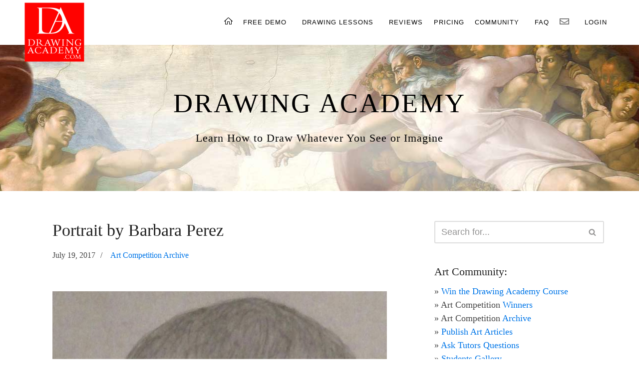

--- FILE ---
content_type: text/html; charset=UTF-8
request_url: https://drawingacademy.com/portrait-by-barbara-perez
body_size: 11266
content:
<!DOCTYPE html>
<html lang="en-US">

<head>

<meta charset="UTF-8">
<meta name="viewport" content="width=device-width, initial-scale=1, minimum-scale=1">
<link rel="profile" href="http://gmpg.org/xfn/11">
<link rel="pingback" href="https://drawingacademy.com/xmlrpc.php">
<meta name='robots' content='index, follow, max-image-preview:large, max-snippet:-1, max-video-preview:-1' />

	<!-- This site is optimized with the Yoast SEO plugin v26.7 - https://yoast.com/wordpress/plugins/seo/ -->
	<title>Portrait by Barbara Perez - Drawing Academy</title>
	<link rel="canonical" href="https://drawingacademy.com/portrait-by-barbara-perez" />
	<meta property="og:locale" content="en_US" />
	<meta property="og:type" content="article" />
	<meta property="og:title" content="Portrait by Barbara Perez - Drawing Academy" />
	<meta property="og:description" content="All Things Art  I was born and raised in NYC (Bronx, NY), I now live in a small town near Albany, New York.  I have been drawing since before I could write my name, but I never pursued art as a career. For almost 30 years I have worked in business administration, my entire adult life. Recently I took the leap to pursue a career in art, but I have no real formal training, and that limits my creativity greatly. I also feel stunted as far as what to create, what to sell, etc... Urgh!" />
	<meta property="og:url" content="https://drawingacademy.com/portrait-by-barbara-perez" />
	<meta property="og:site_name" content="Drawing Academy" />
	<meta property="article:published_time" content="2017-07-19T16:08:21+00:00" />
	<meta property="article:modified_time" content="2018-09-28T11:37:10+00:00" />
	<meta property="og:image" content="https://drawingacademy.com/wp-content/uploads/2017/07/Portrait-by-Barbara-Perez.jpg" />
	<meta property="og:image:width" content="700" />
	<meta property="og:image:height" content="894" />
	<meta property="og:image:type" content="image/jpeg" />
	<meta name="author" content="DrawingAcademy" />
	<meta name="twitter:card" content="summary_large_image" />
	<meta name="twitter:label1" content="Written by" />
	<meta name="twitter:data1" content="DrawingAcademy" />
	<meta name="twitter:label2" content="Est. reading time" />
	<meta name="twitter:data2" content="1 minute" />
	<script type="application/ld+json" class="yoast-schema-graph">{"@context":"https://schema.org","@graph":[{"@type":"Article","@id":"https://drawingacademy.com/portrait-by-barbara-perez#article","isPartOf":{"@id":"https://drawingacademy.com/portrait-by-barbara-perez"},"author":{"name":"DrawingAcademy","@id":"https://drawingacademy.com/#/schema/person/0fc6f003ccfd906f730793cc41824ff8"},"headline":"Portrait by Barbara Perez","datePublished":"2017-07-19T16:08:21+00:00","dateModified":"2018-09-28T11:37:10+00:00","mainEntityOfPage":{"@id":"https://drawingacademy.com/portrait-by-barbara-perez"},"wordCount":216,"commentCount":0,"publisher":{"@id":"https://drawingacademy.com/#organization"},"image":{"@id":"https://drawingacademy.com/portrait-by-barbara-perez#primaryimage"},"thumbnailUrl":"https://drawingacademy.com/wp-content/uploads/2017/07/Portrait-by-Barbara-Perez.jpg","articleSection":["Art Competition Archive"],"inLanguage":"en-US","potentialAction":[{"@type":"CommentAction","name":"Comment","target":["https://drawingacademy.com/portrait-by-barbara-perez#respond"]}]},{"@type":"WebPage","@id":"https://drawingacademy.com/portrait-by-barbara-perez","url":"https://drawingacademy.com/portrait-by-barbara-perez","name":"Portrait by Barbara Perez - Drawing Academy","isPartOf":{"@id":"https://drawingacademy.com/#website"},"primaryImageOfPage":{"@id":"https://drawingacademy.com/portrait-by-barbara-perez#primaryimage"},"image":{"@id":"https://drawingacademy.com/portrait-by-barbara-perez#primaryimage"},"thumbnailUrl":"https://drawingacademy.com/wp-content/uploads/2017/07/Portrait-by-Barbara-Perez.jpg","datePublished":"2017-07-19T16:08:21+00:00","dateModified":"2018-09-28T11:37:10+00:00","breadcrumb":{"@id":"https://drawingacademy.com/portrait-by-barbara-perez#breadcrumb"},"inLanguage":"en-US","potentialAction":[{"@type":"ReadAction","target":["https://drawingacademy.com/portrait-by-barbara-perez"]}]},{"@type":"ImageObject","inLanguage":"en-US","@id":"https://drawingacademy.com/portrait-by-barbara-perez#primaryimage","url":"https://drawingacademy.com/wp-content/uploads/2017/07/Portrait-by-Barbara-Perez.jpg","contentUrl":"https://drawingacademy.com/wp-content/uploads/2017/07/Portrait-by-Barbara-Perez.jpg","width":700,"height":894,"caption":"Portrait by Barbara Perez"},{"@type":"BreadcrumbList","@id":"https://drawingacademy.com/portrait-by-barbara-perez#breadcrumb","itemListElement":[{"@type":"ListItem","position":1,"name":"Home","item":"https://drawingacademy.com/"},{"@type":"ListItem","position":2,"name":"Portrait by Barbara Perez"}]},{"@type":"WebSite","@id":"https://drawingacademy.com/#website","url":"https://drawingacademy.com/","name":"Drawing Academy","description":"Learn How to Draw whatever You See or Imagine","publisher":{"@id":"https://drawingacademy.com/#organization"},"potentialAction":[{"@type":"SearchAction","target":{"@type":"EntryPoint","urlTemplate":"https://drawingacademy.com/?s={search_term_string}"},"query-input":{"@type":"PropertyValueSpecification","valueRequired":true,"valueName":"search_term_string"}}],"inLanguage":"en-US"},{"@type":"Organization","@id":"https://drawingacademy.com/#organization","name":"Drawing Academy","url":"https://drawingacademy.com/","logo":{"@type":"ImageObject","inLanguage":"en-US","@id":"https://drawingacademy.com/#/schema/logo/image/","url":"https://drawingacademy.com/wp-content/uploads/2018/04/apple-touch-icon.png","contentUrl":"https://drawingacademy.com/wp-content/uploads/2018/04/apple-touch-icon.png","width":180,"height":180,"caption":"Drawing Academy"},"image":{"@id":"https://drawingacademy.com/#/schema/logo/image/"},"sameAs":["https://www.youtube.com/channel/UCc38ZagyazhZa6VQebkEUOQ"]},{"@type":"Person","@id":"https://drawingacademy.com/#/schema/person/0fc6f003ccfd906f730793cc41824ff8","name":"DrawingAcademy","url":"https://drawingacademy.com/author/drawing-academy"}]}</script>
	<!-- / Yoast SEO plugin. -->


<link rel="alternate" title="oEmbed (JSON)" type="application/json+oembed" href="https://drawingacademy.com/wp-json/oembed/1.0/embed?url=https%3A%2F%2Fdrawingacademy.com%2Fportrait-by-barbara-perez" />
<link rel="alternate" title="oEmbed (XML)" type="text/xml+oembed" href="https://drawingacademy.com/wp-json/oembed/1.0/embed?url=https%3A%2F%2Fdrawingacademy.com%2Fportrait-by-barbara-perez&#038;format=xml" />
<style id='wp-img-auto-sizes-contain-inline-css'>
img:is([sizes=auto i],[sizes^="auto," i]){contain-intrinsic-size:3000px 1500px}
/*# sourceURL=wp-img-auto-sizes-contain-inline-css */
</style>
<style id='wp-emoji-styles-inline-css'>

	img.wp-smiley, img.emoji {
		display: inline !important;
		border: none !important;
		box-shadow: none !important;
		height: 1em !important;
		width: 1em !important;
		margin: 0 0.07em !important;
		vertical-align: -0.1em !important;
		background: none !important;
		padding: 0 !important;
	}
/*# sourceURL=wp-emoji-styles-inline-css */
</style>
<style id='wp-block-library-inline-css'>
:root{--wp-block-synced-color:#7a00df;--wp-block-synced-color--rgb:122,0,223;--wp-bound-block-color:var(--wp-block-synced-color);--wp-editor-canvas-background:#ddd;--wp-admin-theme-color:#007cba;--wp-admin-theme-color--rgb:0,124,186;--wp-admin-theme-color-darker-10:#006ba1;--wp-admin-theme-color-darker-10--rgb:0,107,160.5;--wp-admin-theme-color-darker-20:#005a87;--wp-admin-theme-color-darker-20--rgb:0,90,135;--wp-admin-border-width-focus:2px}@media (min-resolution:192dpi){:root{--wp-admin-border-width-focus:1.5px}}.wp-element-button{cursor:pointer}:root .has-very-light-gray-background-color{background-color:#eee}:root .has-very-dark-gray-background-color{background-color:#313131}:root .has-very-light-gray-color{color:#eee}:root .has-very-dark-gray-color{color:#313131}:root .has-vivid-green-cyan-to-vivid-cyan-blue-gradient-background{background:linear-gradient(135deg,#00d084,#0693e3)}:root .has-purple-crush-gradient-background{background:linear-gradient(135deg,#34e2e4,#4721fb 50%,#ab1dfe)}:root .has-hazy-dawn-gradient-background{background:linear-gradient(135deg,#faaca8,#dad0ec)}:root .has-subdued-olive-gradient-background{background:linear-gradient(135deg,#fafae1,#67a671)}:root .has-atomic-cream-gradient-background{background:linear-gradient(135deg,#fdd79a,#004a59)}:root .has-nightshade-gradient-background{background:linear-gradient(135deg,#330968,#31cdcf)}:root .has-midnight-gradient-background{background:linear-gradient(135deg,#020381,#2874fc)}:root{--wp--preset--font-size--normal:16px;--wp--preset--font-size--huge:42px}.has-regular-font-size{font-size:1em}.has-larger-font-size{font-size:2.625em}.has-normal-font-size{font-size:var(--wp--preset--font-size--normal)}.has-huge-font-size{font-size:var(--wp--preset--font-size--huge)}.has-text-align-center{text-align:center}.has-text-align-left{text-align:left}.has-text-align-right{text-align:right}.has-fit-text{white-space:nowrap!important}#end-resizable-editor-section{display:none}.aligncenter{clear:both}.items-justified-left{justify-content:flex-start}.items-justified-center{justify-content:center}.items-justified-right{justify-content:flex-end}.items-justified-space-between{justify-content:space-between}.screen-reader-text{border:0;clip-path:inset(50%);height:1px;margin:-1px;overflow:hidden;padding:0;position:absolute;width:1px;word-wrap:normal!important}.screen-reader-text:focus{background-color:#ddd;clip-path:none;color:#444;display:block;font-size:1em;height:auto;left:5px;line-height:normal;padding:15px 23px 14px;text-decoration:none;top:5px;width:auto;z-index:100000}html :where(.has-border-color){border-style:solid}html :where([style*=border-top-color]){border-top-style:solid}html :where([style*=border-right-color]){border-right-style:solid}html :where([style*=border-bottom-color]){border-bottom-style:solid}html :where([style*=border-left-color]){border-left-style:solid}html :where([style*=border-width]){border-style:solid}html :where([style*=border-top-width]){border-top-style:solid}html :where([style*=border-right-width]){border-right-style:solid}html :where([style*=border-bottom-width]){border-bottom-style:solid}html :where([style*=border-left-width]){border-left-style:solid}html :where(img[class*=wp-image-]){height:auto;max-width:100%}:where(figure){margin:0 0 1em}html :where(.is-position-sticky){--wp-admin--admin-bar--position-offset:var(--wp-admin--admin-bar--height,0px)}@media screen and (max-width:600px){html :where(.is-position-sticky){--wp-admin--admin-bar--position-offset:0px}}

/*# sourceURL=wp-block-library-inline-css */
</style>
<style id='classic-theme-styles-inline-css'>
/*! This file is auto-generated */
.wp-block-button__link{color:#fff;background-color:#32373c;border-radius:9999px;box-shadow:none;text-decoration:none;padding:calc(.667em + 2px) calc(1.333em + 2px);font-size:1.125em}.wp-block-file__button{background:#32373c;color:#fff;text-decoration:none}
/*# sourceURL=/wp-includes/css/classic-themes.min.css */
</style>
<link rel='stylesheet' id='swpm.common-css' href='https://drawingacademy.com/wp-content/plugins/simple-membership/css/swpm.common.css?ver=4.6.9' media='all' />
<link rel='stylesheet' id='neve-style-css' href='https://drawingacademy.com/wp-content/themes/neve/style-main-new.min.css?ver=4.2.2' media='all' />
<style id='neve-style-inline-css'>
.is-menu-sidebar .header-menu-sidebar { visibility: visible; }.is-menu-sidebar.menu_sidebar_slide_left .header-menu-sidebar { transform: translate3d(0, 0, 0); left: 0; }.is-menu-sidebar.menu_sidebar_slide_right .header-menu-sidebar { transform: translate3d(0, 0, 0); right: 0; }.is-menu-sidebar.menu_sidebar_pull_right .header-menu-sidebar, .is-menu-sidebar.menu_sidebar_pull_left .header-menu-sidebar { transform: translateX(0); }.is-menu-sidebar.menu_sidebar_dropdown .header-menu-sidebar { height: auto; }.is-menu-sidebar.menu_sidebar_dropdown .header-menu-sidebar-inner { max-height: 400px; padding: 20px 0; }.is-menu-sidebar.menu_sidebar_full_canvas .header-menu-sidebar { opacity: 1; }.header-menu-sidebar .menu-item-nav-search:not(.floating) { pointer-events: none; }.header-menu-sidebar .menu-item-nav-search .is-menu-sidebar { pointer-events: unset; }@media screen and (max-width: 960px) { .builder-item.cr .item--inner { --textalign: center; --justify: center; } }
.nv-meta-list li.meta:not(:last-child):after { content:"/" }.nv-meta-list .no-mobile{
			display:none;
		}.nv-meta-list li.last::after{
			content: ""!important;
		}@media (min-width: 769px) {
			.nv-meta-list .no-mobile {
				display: inline-block;
			}
			.nv-meta-list li.last:not(:last-child)::after {
		 		content: "/" !important;
			}
		}
 :root{ --container: 748px;--postwidth:100%; --primarybtnbg: var(--nv-primary-accent); --primarybtnhoverbg: var(--nv-primary-accent); --primarybtncolor: #fff; --secondarybtncolor: var(--nv-primary-accent); --primarybtnhovercolor: #fff; --secondarybtnhovercolor: var(--nv-primary-accent);--primarybtnborderradius:3px;--secondarybtnborderradius:3px;--secondarybtnborderwidth:3px;--btnpadding:13px 15px;--primarybtnpadding:13px 15px;--secondarybtnpadding:calc(13px - 3px) calc(15px - 3px); --bodyfontfamily: Arial,Helvetica,sans-serif; --bodyfontsize: 15px; --bodylineheight: 1.6; --bodyletterspacing: 0px; --bodyfontweight: 400; --h1fontsize: 36px; --h1fontweight: 700; --h1lineheight: 1.2; --h1letterspacing: 0px; --h1texttransform: none; --h2fontsize: 28px; --h2fontweight: 700; --h2lineheight: 1.3; --h2letterspacing: 0px; --h2texttransform: none; --h3fontsize: 24px; --h3fontweight: 700; --h3lineheight: 1.4; --h3letterspacing: 0px; --h3texttransform: none; --h4fontsize: 20px; --h4fontweight: 700; --h4lineheight: 1.6; --h4letterspacing: 0px; --h4texttransform: none; --h5fontsize: 16px; --h5fontweight: 700; --h5lineheight: 1.6; --h5letterspacing: 0px; --h5texttransform: none; --h6fontsize: 14px; --h6fontweight: 700; --h6lineheight: 1.6; --h6letterspacing: 0px; --h6texttransform: none;--formfieldborderwidth:2px;--formfieldborderradius:3px; --formfieldbgcolor: var(--nv-site-bg); --formfieldbordercolor: #dddddd; --formfieldcolor: var(--nv-text-color);--formfieldpadding:10px 12px; } .nv-post-thumbnail-wrap img{ aspect-ratio: 4/3; object-fit: cover; } .nv-index-posts{ --borderradius:0px;--padding:25px 25px 25px 25px;--cardboxshadow:0 0 0px 0 rgba(0,0,0,0.1); --cardbgcolor: var(--nv-site-bg); --cardcolor: var(--nv-text-color); } .single-post-container .alignfull > [class*="__inner-container"], .single-post-container .alignwide > [class*="__inner-container"]{ max-width:718px } .nv-meta-list{ --avatarsize: 20px; } .single .nv-meta-list{ --avatarsize: 20px; } .nv-post-cover{ --height: 250px;--padding:40px 15px;--justify: flex-start; --textalign: left; --valign: center; } .nv-post-cover .nv-title-meta-wrap, .nv-page-title-wrap, .entry-header{ --textalign: left; } .nv-is-boxed.nv-title-meta-wrap{ --padding:40px 15px; --bgcolor: var(--nv-dark-bg); } .nv-overlay{ --opacity: 50; --blendmode: normal; } .nv-is-boxed.nv-comments-wrap{ --padding:20px; } .nv-is-boxed.comment-respond{ --padding:20px; } .single:not(.single-product), .page{ --c-vspace:0 0 0 0;; } .scroll-to-top{ --color: var(--nv-text-dark-bg);--padding:8px 10px; --borderradius: 3px; --bgcolor: var(--nv-primary-accent); --hovercolor: var(--nv-text-dark-bg); --hoverbgcolor: var(--nv-primary-accent);--size:16px; } .global-styled{ --bgcolor: var(--nv-site-bg); } .header-top{ --rowbcolor: var(--nv-light-bg); --color: var(--nv-text-color); --bgcolor: var(--nv-site-bg); } .header-main{ --rowbcolor: var(--nv-light-bg); --color: var(--nv-text-color); --bgcolor: var(--nv-site-bg); } .header-bottom{ --rowbcolor: var(--nv-light-bg); --color: var(--nv-text-color); --bgcolor: var(--nv-site-bg); } .header-menu-sidebar-bg{ --justify: flex-start; --textalign: left;--flexg: 1;--wrapdropdownwidth: auto; --color: var(--nv-text-color); --bgcolor: var(--nv-site-bg); } .header-menu-sidebar{ width: 360px; } .builder-item--logo{ --maxwidth: 120px; --fs: 24px;--padding:10px 0;--margin:0; --textalign: left;--justify: flex-start; } .builder-item--nav-icon,.header-menu-sidebar .close-sidebar-panel .navbar-toggle{ --borderradius:0; } .builder-item--nav-icon{ --label-margin:0 5px 0 0;;--padding:10px 15px;--margin:0; } .builder-item--primary-menu{ --hovercolor: var(--nv-secondary-accent); --hovertextcolor: var(--nv-text-color); --activecolor: var(--nv-primary-accent); --spacing: 20px; --height: 25px;--padding:0;--margin:0; --fontsize: 1em; --lineheight: 1.6; --letterspacing: 0px; --fontweight: 500; --texttransform: none; --iconsize: 1em; } .hfg-is-group.has-primary-menu .inherit-ff{ --inheritedfw: 500; } .footer-top-inner .row{ grid-template-columns:1fr 1fr 1fr; --valign: flex-start; } .footer-top{ --rowbcolor: var(--nv-light-bg); --color: var(--nv-text-color); --bgcolor: var(--nv-site-bg); } .footer-main-inner .row{ grid-template-columns:1fr 1fr 1fr; --valign: flex-start; } .footer-main{ --rowbcolor: var(--nv-light-bg); --color: var(--nv-text-color); --bgcolor: var(--nv-site-bg); } .footer-bottom-inner .row{ grid-template-columns:1fr 1fr 1fr; --valign: flex-start; } .footer-bottom{ --rowbcolor: var(--nv-light-bg); --color: var(--nv-text-dark-bg); --bgcolor: var(--nv-dark-bg); } @media(min-width: 576px){ :root{ --container: 992px;--postwidth:100%;--btnpadding:13px 15px;--primarybtnpadding:13px 15px;--secondarybtnpadding:calc(13px - 3px) calc(15px - 3px); --bodyfontsize: 16px; --bodylineheight: 1.6; --bodyletterspacing: 0px; --h1fontsize: 38px; --h1lineheight: 1.2; --h1letterspacing: 0px; --h2fontsize: 30px; --h2lineheight: 1.2; --h2letterspacing: 0px; --h3fontsize: 26px; --h3lineheight: 1.4; --h3letterspacing: 0px; --h4fontsize: 22px; --h4lineheight: 1.5; --h4letterspacing: 0px; --h5fontsize: 18px; --h5lineheight: 1.6; --h5letterspacing: 0px; --h6fontsize: 14px; --h6lineheight: 1.6; --h6letterspacing: 0px; } .nv-index-posts{ --padding:25px 25px 25px 25px; } .single-post-container .alignfull > [class*="__inner-container"], .single-post-container .alignwide > [class*="__inner-container"]{ max-width:962px } .nv-meta-list{ --avatarsize: 20px; } .single .nv-meta-list{ --avatarsize: 20px; } .nv-post-cover{ --height: 320px;--padding:60px 30px;--justify: flex-start; --textalign: left; --valign: center; } .nv-post-cover .nv-title-meta-wrap, .nv-page-title-wrap, .entry-header{ --textalign: left; } .nv-is-boxed.nv-title-meta-wrap{ --padding:60px 30px; } .nv-is-boxed.nv-comments-wrap{ --padding:30px; } .nv-is-boxed.comment-respond{ --padding:30px; } .single:not(.single-product), .page{ --c-vspace:0 0 0 0;; } .scroll-to-top{ --padding:8px 10px;--size:16px; } .header-menu-sidebar-bg{ --justify: flex-start; --textalign: left;--flexg: 1;--wrapdropdownwidth: auto; } .header-menu-sidebar{ width: 360px; } .builder-item--logo{ --maxwidth: 120px; --fs: 24px;--padding:10px 0;--margin:0; --textalign: left;--justify: flex-start; } .builder-item--nav-icon{ --label-margin:0 5px 0 0;;--padding:10px 15px;--margin:0; } .builder-item--primary-menu{ --spacing: 20px; --height: 25px;--padding:0;--margin:0; --fontsize: 1em; --lineheight: 1.6; --letterspacing: 0px; --iconsize: 1em; } }@media(min-width: 960px){ :root{ --container: 1170px;--postwidth:100%;--btnpadding:13px 15px;--primarybtnpadding:13px 15px;--secondarybtnpadding:calc(13px - 3px) calc(15px - 3px); --bodyfontsize: 16px; --bodylineheight: 1.7; --bodyletterspacing: 0px; --h1fontsize: 40px; --h1lineheight: 1.1; --h1letterspacing: 0px; --h2fontsize: 32px; --h2lineheight: 1.2; --h2letterspacing: 0px; --h3fontsize: 28px; --h3lineheight: 1.4; --h3letterspacing: 0px; --h4fontsize: 24px; --h4lineheight: 1.5; --h4letterspacing: 0px; --h5fontsize: 20px; --h5lineheight: 1.6; --h5letterspacing: 0px; --h6fontsize: 16px; --h6lineheight: 1.6; --h6letterspacing: 0px; } .nv-index-posts{ --padding:25px 25px 25px 25px; } body:not(.single):not(.archive):not(.blog):not(.search):not(.error404) .neve-main > .container .col, body.post-type-archive-course .neve-main > .container .col, body.post-type-archive-llms_membership .neve-main > .container .col{ max-width: 100%; } body:not(.single):not(.archive):not(.blog):not(.search):not(.error404) .nv-sidebar-wrap, body.post-type-archive-course .nv-sidebar-wrap, body.post-type-archive-llms_membership .nv-sidebar-wrap{ max-width: 0%; } .neve-main > .archive-container .nv-index-posts.col{ max-width: 100%; } .neve-main > .archive-container .nv-sidebar-wrap{ max-width: 0%; } .neve-main > .single-post-container .nv-single-post-wrap.col{ max-width: 70%; } .single-post-container .alignfull > [class*="__inner-container"], .single-post-container .alignwide > [class*="__inner-container"]{ max-width:789px } .container-fluid.single-post-container .alignfull > [class*="__inner-container"], .container-fluid.single-post-container .alignwide > [class*="__inner-container"]{ max-width:calc(70% + 15px) } .neve-main > .single-post-container .nv-sidebar-wrap{ max-width: 30%; } .nv-meta-list{ --avatarsize: 20px; } .single .nv-meta-list{ --avatarsize: 20px; } .nv-post-cover{ --height: 400px;--padding:60px 40px;--justify: flex-start; --textalign: left; --valign: center; } .nv-post-cover .nv-title-meta-wrap, .nv-page-title-wrap, .entry-header{ --textalign: left; } .nv-is-boxed.nv-title-meta-wrap{ --padding:60px 40px; } .nv-is-boxed.nv-comments-wrap{ --padding:40px; } .nv-is-boxed.comment-respond{ --padding:40px; } .single:not(.single-product), .page{ --c-vspace:0 0 0 0;; } .scroll-to-top{ --padding:8px 10px;--size:16px; } .header-menu-sidebar-bg{ --justify: flex-start; --textalign: left;--flexg: 1;--wrapdropdownwidth: auto; } .header-menu-sidebar{ width: 360px; } .builder-item--logo{ --maxwidth: 120px; --fs: 24px;--padding:10px 0;--margin:0; --textalign: left;--justify: flex-start; } .builder-item--nav-icon{ --label-margin:0 5px 0 0;;--padding:10px 15px;--margin:0; } .builder-item--primary-menu{ --spacing: 20px; --height: 25px;--padding:0;--margin:0; --fontsize: 1em; --lineheight: 1.6; --letterspacing: 0px; --iconsize: 1em; } }.scroll-to-top {right: 20px; border: none; position: fixed; bottom: 30px; display: none; opacity: 0; visibility: hidden; transition: opacity 0.3s ease-in-out, visibility 0.3s ease-in-out; align-items: center; justify-content: center; z-index: 999; } @supports (-webkit-overflow-scrolling: touch) { .scroll-to-top { bottom: 74px; } } .scroll-to-top.image { background-position: center; } .scroll-to-top .scroll-to-top-image { width: 100%; height: 100%; } .scroll-to-top .scroll-to-top-label { margin: 0; padding: 5px; } .scroll-to-top:hover { text-decoration: none; } .scroll-to-top.scroll-to-top-left {left: 20px; right: unset;} .scroll-to-top.scroll-show-mobile { display: flex; } @media (min-width: 960px) { .scroll-to-top { display: flex; } }.scroll-to-top { color: var(--color); padding: var(--padding); border-radius: var(--borderradius); background: var(--bgcolor); } .scroll-to-top:hover, .scroll-to-top:focus { color: var(--hovercolor); background: var(--hoverbgcolor); } .scroll-to-top-icon, .scroll-to-top.image .scroll-to-top-image { width: var(--size); height: var(--size); } .scroll-to-top-image { background-image: var(--bgimage); background-size: cover; }:root{--nv-primary-accent:#2f5aae;--nv-secondary-accent:#2f5aae;--nv-site-bg:#ffffff;--nv-light-bg:#f4f5f7;--nv-dark-bg:#121212;--nv-text-color:#272626;--nv-text-dark-bg:#ffffff;--nv-c-1:#9463ae;--nv-c-2:#be574b;--nv-fallback-ff:Arial, Helvetica, sans-serif;}
/*# sourceURL=neve-style-inline-css */
</style>
<link rel='stylesheet' id='heateor_sss_frontend_css-css' href='https://drawingacademy.com/wp-content/plugins/sassy-social-share/public/css/sassy-social-share-public.css?ver=3.3.79' media='all' />
<style id='heateor_sss_frontend_css-inline-css'>
.heateor_sss_button_instagram span.heateor_sss_svg,a.heateor_sss_instagram span.heateor_sss_svg{background:radial-gradient(circle at 30% 107%,#fdf497 0,#fdf497 5%,#fd5949 45%,#d6249f 60%,#285aeb 90%)}.heateor_sss_horizontal_sharing .heateor_sss_svg,.heateor_sss_standard_follow_icons_container .heateor_sss_svg{color:#fff;border-width:0px;border-style:solid;border-color:transparent}.heateor_sss_horizontal_sharing .heateorSssTCBackground{color:#666}.heateor_sss_horizontal_sharing span.heateor_sss_svg:hover,.heateor_sss_standard_follow_icons_container span.heateor_sss_svg:hover{border-color:transparent;}.heateor_sss_vertical_sharing span.heateor_sss_svg,.heateor_sss_floating_follow_icons_container span.heateor_sss_svg{color:#fff;border-width:0px;border-style:solid;border-color:transparent;}.heateor_sss_vertical_sharing .heateorSssTCBackground{color:#666;}.heateor_sss_vertical_sharing span.heateor_sss_svg:hover,.heateor_sss_floating_follow_icons_container span.heateor_sss_svg:hover{border-color:transparent;}@media screen and (max-width:783px) {.heateor_sss_vertical_sharing{display:none!important}}.heateorSssTotalShareCount {
font-family: Arial, Helvetica, sans-serif !important;
font-size: 50px !important;
font-weight: 600 !important;
line-height: 10px !important;
padding-left: 10px !important;
}
.heateorSssTotalShareText {
display: none;
}div.heateor_sss_sharing_title{text-align:center}div.heateor_sss_sharing_ul{width:100%;text-align:center;}div.heateor_sss_horizontal_sharing div.heateor_sss_sharing_ul a{float:none!important;display:inline-block;}
/*# sourceURL=heateor_sss_frontend_css-inline-css */
</style>
<link rel='stylesheet' id='neve-child-style-css' href='https://drawingacademy.com/wp-content/themes/neve-child/style.css?ver=4.2.2' media='all' />
<script src="https://drawingacademy.com/wp-includes/js/jquery/jquery.min.js?ver=3.7.1" id="jquery-core-js"></script>
<script src="https://drawingacademy.com/wp-includes/js/jquery/jquery-migrate.min.js?ver=3.4.1" id="jquery-migrate-js"></script>
<link rel="https://api.w.org/" href="https://drawingacademy.com/wp-json/" /><link rel="alternate" title="JSON" type="application/json" href="https://drawingacademy.com/wp-json/wp/v2/posts/30067" /><link rel="EditURI" type="application/rsd+xml" title="RSD" href="https://drawingacademy.com/xmlrpc.php?rsd" />

<link rel='shortlink' href='https://drawingacademy.com/?p=30067' />

	
<!-- Global site tag (gtag.js) - Google Analytics -->
<script async src="https://www.googletagmanager.com/gtag/js?id=G-66G1S4JZ0Q"></script>
<script>
window.dataLayer = window.dataLayer || [];
function gtag(){dataLayer.push(arguments);}
gtag('js', new Date());
gtag('config', 'G-66G1S4JZ0Q');
</script>

<!-- ============== Google Adwords global tracking tag =============== -->
<!-- Global site tag (gtag.js) - Google Ads: 1016751636 -->
<script async src="https://www.googletagmanager.com/gtag/js?id=AW-1016751636"></script>
<script>
window.dataLayer = window.dataLayer || [];
function gtag(){dataLayer.push(arguments);}
gtag('js', new Date());
gtag('config', 'AW-1016751636');
</script>
<!-- ============== Google Adwords conversion tracking =============== -->
<!-- Event snippet for DA Free Sign-up Conversion conversion page -->
<script>
  gtag('event', 'conversion', {'send_to': 'AW-1016751636/PTbDCNb27YsBEJTM6eQD'});
</script>
</head>

<body  class="wp-singular post-template-default single single-post postid-30067 single-format-standard wp-theme-neve wp-child-theme-neve-child  nv-blog-default nv-sidebar-right menu_sidebar_slide_left" id="neve_body"  >
    
<div class="wrapper">

<div class="subpage">
<!-- Header -->
<header id="header">
<div class="inner">
<a href="https://drawingacademy.com/" class="logo"><img src="https://drawingacademy.com/images/DrawingAcademy-logo.png" alt="Drawing Academy" longdesc="https://drawingacademy.com/"></a>
<nav id="nav">
<ul>
<li><a href="https://drawingacademy.com/"><img src="https://drawingacademy.com/images/home-icon-black.png" width="17" height="14" alt="Drawing Academy" longdesc="https://drawingacademy.com/"></a></li>
<li><a href="https://drawingacademy.com/free-drawing-lessons">FREE DEMO</a>
<ul class="freeStream">
<li class="submenu1st"><a href="https://lifedrawing.academy/live" target="_blank" rel="nofollow">FREE LIVE STREAM</a></li>
</ul>
</li>
<li><a href="https://drawingacademy.com/drawing-lessons">DRAWING LESSONS</a>
<ul class="lessons">
<li class="submenu1st"><a href="https://drawingacademy.com/personal-tutoring">PERSONAL TUTORING</a></li>
<li class="submenuLast"><a href="https://drawingacademy.com/fine-art-resources">FINE ART RESOURCES</a></li>
</ul></li>
<li><a href="https://drawingacademy.com/drawing/drawing-academy-reviews">REVIEWS</a></li>
<li><a href="https://drawingacademy.com/pricing">PRICING</a></li>
<li><a href="https://drawingacademy.com/drawing-academy-art-community">COMMUNITY</a>
<ul class="community">
<li class="submenu1st"><a href="https://drawingacademy.com/drawing/art-competition">WIN ART COURSE</a></li>
<li class="submenu"><a href="https://drawingacademy.com/drawing/news">NEWS</a></li>
<li class="submenu"><a href="https://drawingacademy.com/drawing/critique-artworks">ARTWORKS CRITIQUE</a></li>
<li class="submenu"><a href="https://drawingacademy.com/drawing/ask-tutors-questions">ASK TUTORS QUESTIONS</a></li>
<li class="submenu"><a href="https://drawingacademy.com/drawing/student-gallery">STUDENTS GALLERY</a></li>
<li class="submenuLast"><a href="https://drawingacademy.com/drawing/art-articles">ART ARTICLES</a></li>
</ul></li>
<li><a href="https://drawingacademy.com/faq">FAQ</a></li>
<li><a href="https://drawingacademy.com/contact"><img src="https://drawingacademy.com/images/newsletter-icon.png" alt="Newsletter"></a>
<ul class="contact">
<li class="submenu1st"><a href="https://drawingacademy.com/contact">CONTACT US</a></li>
<li class="submenu"><a href="https://drawingacademy.com/newsletter.html">NEWSLETTER</a></li>
</ul></li>
</li>
<li><a href="https://drawingacademy.com/members-login">LOGIN</a></li>
</ul>
</nav>

<a href="#navPanel" class="navPanelToggle"><span onclick="openNav()">&#9776;</span></a>
</div>
</header>

<div id="mySidenav" class="sidenav">
<a href="javascript:void(0)" class="closebtn" onclick="closeNav()">&times;</a>
<a href="https://drawingacademy.com/">HOME</a>
<a href="https://drawingacademy.com/free-drawing-lessons">FREE DEMO</a>
<a href="https://lifedrawing.academy/live" target="_blank" rel="nofollow">FREE LIVE STREAM</a>
<a href="https://drawingacademy.com/drawing-lessons">DRAWING LESSONS</a>
<a href="https://drawingacademy.com/personal-tutoring">PERSONAL TUTORING</a>
<a href="https://drawingacademy.com/drawing/drawing-academy-reviews">REVIEWS</a>
<a href="https://drawingacademy.com/pricing">PRICING</a>
<a href="https://drawingacademy.com/drawing-academy-art-community">COMMUNITY</a>
<a href="https://drawingacademy.com/drawing/art-competition">WIN ART COURSE</a>
<a href="https://drawingacademy.com/drawing/news">NEWS</a>
<a href="https://drawingacademy.com/drawing/critique-artworks">ARTWORKS CRITIQUE</a>
<a href="https://drawingacademy.com/drawing/ask-tutors-questions">ASK TUTORS QUESTIONS</a>
<a href="https://drawingacademy.com/drawing/student-gallery">STUDENTS GALLERY</a>
<a href="https://drawingacademy.com/drawing/art-articles">ART ARTICLES</a>
<a href="https://drawingacademy.com/faq">FAQ</a>
<a href="https://drawingacademy.com/contact">CONTACT US</a>
<a href="https://drawingacademy.com/newsletter.html">NEWSLETTER</a>
<a href="https://drawingacademy.com/members-login">LOGIN</a>
</div>
<div id="mainContent">

<!-- Banner -->
<section id="bannerSlim">
<div class="site-main-title"><a href="https://drawingacademy.com/">DRAWING ACADEMY</a></div>
<div class="site-description">Learn How to Draw Whatever You See or Imagine</div>
</section>
</div> 



<main id="content" class="neve-main">
 
	<div class="container single-post-container">
		<div class="row">
						<article id="post-30067"
					class="nv-single-post-wrap col post-30067 post type-post status-publish format-standard has-post-thumbnail hentry category-art-competition-archive">
				<div class="entry-header" ><div class="nv-title-meta-wrap"><h1 class="title entry-title">Portrait by Barbara Perez</h1><ul class="nv-meta-list"><li class="meta date posted-on "><time class="entry-date published" datetime="2017-07-19T17:08:21+01:00" content="2017-07-19">July 19, 2017</time><time class="updated" datetime="2018-09-28T12:37:10+01:00">September 28, 2018</time></li><li class="meta category last"><a href="https://drawingacademy.com/drawing/art-competition-archive" rel="category tag">Art Competition Archive</a></li></ul></div></div><div class="nv-thumb-wrap"><img width="485" height="620" src="https://drawingacademy.com/wp-content/uploads/2017/07/Portrait-by-Barbara-Perez.jpg" class="skip-lazy wp-post-image" alt="Portrait by Barbara Perez" decoding="async" fetchpriority="high" srcset="https://drawingacademy.com/wp-content/uploads/2017/07/Portrait-by-Barbara-Perez.jpg 700w, https://drawingacademy.com/wp-content/uploads/2017/07/Portrait-by-Barbara-Perez-235x300.jpg 235w, https://drawingacademy.com/wp-content/uploads/2017/07/Portrait-by-Barbara-Perez-550x702.jpg 550w" sizes="(max-width: 485px) 100vw, 485px" /></div><div class="nv-content-wrap entry-content"><h3>All Things Art</h3>
<p>I was born and raised in NYC (Bronx, NY), I now live in a small town near Albany, New York.</p>
<p>I have been drawing since before I could write my name, but I never pursued art as a career. For almost 30 years I have worked in business administration, my entire adult life.  Recently I took the leap to pursue a career in art, but I have no real formal training, and that limits my creativity greatly. I also feel stunted as far as what to create, what to sell, etc&#8230; Urgh! </p>
<p>So right now I am basically a starving artist (I work at Michael&#8217;s art store part time to help). </p>
<p>I started a correspondence art course, and then learned about Drawing Academy, and I can&#8217;t afford to do both courses.</p>
<p><a href="//drawingacademy.com/" target="_blank">Drawing Academy</a> is more in depth, better equipped, and better accessible than the correspondence course I&#8217;m taking, so it would be great to win this course!</p>
<p>I have always been told that I am talented, I just don&#8217;t want to grow old and regret that I never gave it a shot, and wonder what could&#8217;ve been&#8230;</p>
<p>And hey, if you don&#8217;t vote for me, thanks for taking the time to read my story!</p>
<p><img decoding="async" src="//drawingacademy.com/wp-content/uploads/2017/07/Portrait-by-Barbara-Perez.jpg" alt="Portrait by Barbara Perez" width="700" height="894" class="alignleft size-full wp-image-30071" srcset="https://drawingacademy.com/wp-content/uploads/2017/07/Portrait-by-Barbara-Perez.jpg 700w, https://drawingacademy.com/wp-content/uploads/2017/07/Portrait-by-Barbara-Perez-235x300.jpg 235w, https://drawingacademy.com/wp-content/uploads/2017/07/Portrait-by-Barbara-Perez-550x702.jpg 550w" sizes="(max-width: 700px) 100vw, 700px" /></p>
</div>
<div id="comments" class="comments-area">
		<div id="respond" class="comment-respond nv-is-boxed">
		<h2 id="reply-title" class="comment-reply-title">Leave a Reply <small><a rel="nofollow" id="cancel-comment-reply-link" href="/portrait-by-barbara-perez#respond" style="display:none;">Cancel reply</a></small></h2><form action="https://drawingacademy.com/wp-comments-post.php" method="post" id="commentform" class="comment-form"><p class="comment-notes"><span id="email-notes">Your email address will not be published.</span> <span class="required-field-message">Required fields are marked <span class="required">*</span></span></p><p class="comment-form-author"><label for="author">Name <span class="required">*</span></label> <input id="author" name="author" type="text" value="" size="30" maxlength="245" autocomplete="name" required /></p>
<p class="comment-form-email"><label for="email">Email <span class="required">*</span></label> <input id="email" name="email" type="email" value="" size="30" maxlength="100" aria-describedby="email-notes" autocomplete="email" required /></p>
<p class="comment-form-url"><label for="url">Website</label> <input id="url" name="url" type="url" value="" size="30" maxlength="200" autocomplete="url" /></p>
<p class="comment-form-comment"><label for="comment">Comment <span class="required">*</span></label> <textarea id="comment" name="comment" cols="45" rows="8" maxlength="65525" required></textarea></p><p class="form-submit"><input name="submit" type="submit" id="submit" class="button button-primary" value="Post Comment" /> <input type='hidden' name='comment_post_ID' value='30067' id='comment_post_ID' />
<input type='hidden' name='comment_parent' id='comment_parent' value='0' />
</p> <p class="comment-form-aios-antibot-keys"><input type="hidden" name="k57cfqqn" value="j1q61wz6ae9k" ><input type="hidden" name="zfi9pi4n" value="6ij6yr16f8u3" ><input type="hidden" name="vog5mpoo" value="jafpr6l6pdqs" ><input type="hidden" name="hh5nbbsj" value="dt5s0lurqh9a" ><input type="hidden" name="aios_antibot_keys_expiry" id="aios_antibot_keys_expiry" value="1752969600"></p><p style="display: none;"><input type="hidden" id="akismet_comment_nonce" name="akismet_comment_nonce" value="fb3dbac925" /></p><p style="display: none !important;" class="akismet-fields-container" data-prefix="ak_"><label>&#916;<textarea name="ak_hp_textarea" cols="45" rows="8" maxlength="100"></textarea></label><input type="hidden" id="ak_js_1" name="ak_js" value="17"/><script>document.getElementById( "ak_js_1" ).setAttribute( "value", ( new Date() ).getTime() );</script></p></form>	</div><!-- #respond -->
	</div>
			</article>
			<div class="nv-sidebar-wrap col-sm-12 nv-right blog-sidebar " >
		<aside id="secondary" role="complementary">
		
		<style type="text/css">.widget_search .search-form .search-submit, .widget_search .search-form .search-field { height: auto; }</style><div id="search-2" class="widget widget_search">
<form role="search"
	method="get"
	class="search-form"
	action="https://drawingacademy.com/">
	<label>
		<span class="screen-reader-text">Search for...</span>
	</label>
	<input type="search"
		class="search-field"
		aria-label="Search"
		placeholder="Search for..."
		value=""
		name="s"/>
	<button type="submit"
			class="search-submit nv-submit"
			aria-label="Search">
					<span class="nv-search-icon-wrap">
				<span class="nv-icon nv-search" >
				<svg width="15" height="15" viewBox="0 0 1792 1792" xmlns="http://www.w3.org/2000/svg"><path d="M1216 832q0-185-131.5-316.5t-316.5-131.5-316.5 131.5-131.5 316.5 131.5 316.5 316.5 131.5 316.5-131.5 131.5-316.5zm512 832q0 52-38 90t-90 38q-54 0-90-38l-343-342q-179 124-399 124-143 0-273.5-55.5t-225-150-150-225-55.5-273.5 55.5-273.5 150-225 225-150 273.5-55.5 273.5 55.5 225 150 150 225 55.5 273.5q0 220-124 399l343 343q37 37 37 90z" /></svg>
			</span>			</span>
			</button>
	</form>
</div><div id="text-9" class="widget widget_text"><p class="widget-title">Art Community:</p>			<div class="textwidget">&raquo; <a href="https://drawingacademy.com/drawing/art-competition">Win the Drawing Academy Course</a>
<br />
&raquo; Art Competition <a href="https://drawingacademy.com/drawing-academy-art-competition-winners">Winners</a>
<br />
&raquo; Art Competition <a href="https://drawingacademy.com/drawing/art-competition-archive">Archive</a>
<br />
&raquo; <a href="https://drawingacademy.com/drawing/art-articles">Publish Art Articles</a>
<br />
&raquo; <a href="https://drawingacademy.com/drawing/ask-tutors-questions">Ask Tutors Questions</a>
<br />
&raquo; <a href="https://drawingacademy.com/drawing/student-gallery">Students Gallery</a>
<br />
&raquo; <a href="https://drawingacademy.com/drawing/critique-artworks">Critique My Artworks</a>
<br />
&raquo; <a href="https://drawingacademy.com/drawing-academy-reviews">Drawing Academy Reviews</a></div>
		</div><div id="text-8" class="widget widget_text"><p class="widget-title">Drawing Academy Tutors:</p>			<div class="textwidget">&raquo; <a href="https://drawingacademy.com/vladimir-london">Vladimir London</a><br />
&raquo; <a href="https://drawingacademy.com/natalie-richy">Natalie Richy</a></div>
		</div><div id="text-10" class="widget widget_text"><p class="widget-title">Fine Art Resources:</p>			<div class="textwidget"><a href="https://watercoloracademy.com/" target="_blank"><img src="https://drawingacademy.com/images/watercolor-academy-230w.jpg" alt="Watercolor Academy - How to paint in watercolor" border="0" /></a>
<div style="height:10px;"></div>

<a href="https://lifedrawing.academy/" target="_blank"><img src="https://drawingacademy.com/images/life-drawing-academy-230x200.jpg" alt="Life Drawing Academy - How to draw human figures and portraits" border="0" /></a>
<div style="height:10px;"></div>

<a href="https://oldmasters.academy/" target="_blank"><img src="https://drawingacademy.com/images/Old-Masters-Academy-online-art-course-230n.jpg" alt="Old Masters Academy - How to paint like the old masters" border="0" /></a>
<div style="height:10px;"></div>

<a href="https://webartacademy.com/" target="_blank"><img src="https://drawingacademy.com/images/Web-Art-Academy-230x200-1.jpg" alt="Web Art Academy - How to Oil Paint Video Course" border="0" /></a>
<div style="height:10px;"></div>

<a href="https://anatomymasterclass.com/" target="_blank"><img src="https://drawingacademy.com/images/anatomy-master-class-230x200.jpg" alt="Anatomy Master Class - How to Draw Human Figures and Portraits" border="0" /></a>
<div style="height:10px;"></div>

<a href="https://art-fame.com/" target="_blank" rel="nofollow"><img src="https://drawingacademy.com//images/art-fame-guide.jpg" alt="FINE ART - Art Fame Guide" border="0" /></a>
</div>
		</div>
			</aside>
</div>
		</div>
	</div>


<!-- Footer Banners -->
<section class="wrapperFooter footerBanners">
<div class="innerFooterBanner">

<div class="lda_col">
<div class="lda_one_quarter">
<div class="image footerBanner"><a href="https://lifedrawing.academy" target="_blank" rel="nofollow"><img src="https://drawingacademy.com/images/banner-footer-life-drawing-academy.jpg" alt="Life Drawing Academy" /></a></div>
</div>
<div class="lda_one_quarter">
<div class="image footerBanner"><a href="https://oldmasters.academy" target="_blank" rel="nofollow"><img src="https://drawingacademy.com/images/banner-footer-old-masters-academy.jpg" alt="Old Masters Academy" /></a></div>
</div>
<div class="lda_one_quarter">
<div class="image footerBanner"><a href="https://watercoloracademy.com" target="_blank" rel="nofollow"><img src="https://drawingacademy.com/images/banner-footer-watercolor-academy.jpg" alt="Watercolor Academy" /></a></div>
</div>
<div class="lda_one_quarter">
<div class="image footerBanner"><a href="https://anatomymasterclass.com" target="_blank" rel="nofollow"><img src="https://drawingacademy.com/images/banner-footer-anatomy-master-class.jpg" alt="Anatomy Master Class" /></a></div>
</div>
</div>
<div id="clearBoth"></div>
</div>
</section>

<!-- Footer -->
<section id="footerBlack">
<div class="innerFooter">

<div class="lda_col">
<div class="lda_one_quarter">
<h3>Drawing Academy</h3>
<a href="https://drawingacademy.com/">About Drawing Academy</a><br/>
<a href="https://drawingacademy.com/drawing-lessons">Drawing Academy Lessons</a><br/>
<a href="https://lifedrawing.academy/correspondence-course">Personal Tutoring</a><br/>
<a href="https://drawingacademy.com/pricing">Drawing Academy Pricing</a><br/>
<a href="https://drawingacademy.com/drawing-academy-reviews">Drawing Academy Reviews</a><br/>
<a href="https://drawingacademy.com/faq">Drawing Academy FAQ</a>
</div>
<div class="lda_one_quarter">
<h3>Discover</h3>
<a href="https://drawingacademy.com/free-drawing-lessons">Free Drawing Video Lessons</a><br/>
<a href="https://drawingacademy.com/drawing/art-competition">Win Drawing Academy Course</a><br/>
<a href="https://drawingacademy.com/drawing/news">Drawing Academy News</a><br/>
<a href="https://drawingacademy.com/drawing/art-articles">Publish Art Articles</a><br/>
<a href="https://drawingacademy.com/fine-art-resources">Fine Art Resources</a>
</div>
<div class="lda_one_quarter">
<h3>Members Area</h3>
<a href="https://drawingacademy.com/members-login">Members Login</a><br/>
<a href="https://drawingacademy.com/drawing-academy-art-community">Art Community</a><br/>
<a href="https://drawingacademy.com/drawing/ask-tutors-questions">Ask Tutors Questions</a><br/>
<a href="https://drawingacademy.com/drawing/critique-artworks">Critique My Artworks</a><br/>
<a href="https://drawingacademy.com/drawing/student-gallery">Students Gallery</a>
</div>
<div class="lda_one_quarter">
<h3>Support &amp; Legal</h3>
<a href="https://drawingacademy.com/contact">Contact Us</a><br/>
<a href="https://drawingacademy.com/customer-support">Customer Support</a><br/>
<a href="https://drawingacademy.com/terms-of-use">Terms of Use</a><br/>
<a href="https://drawingacademy.com/terms-of-service">Terms of Service</a><br/>
<a href="https://drawingacademy.com/privacy-policy">Privacy Policy</a><br/>
<a href="https://drawingacademy.com/sales-policy">Sales &amp; Refund Policy</a>
</div>
</div>

<p class="align-center brochure">Download your free <a href="https://drawingacademy.com/Drawing-Academy-Course.pdf" target="_blank">DRAWING ACADEMY BROCHURE</a></p>
<div class="copyright align-center">
&copy; 2007 &#8211; <script language="javascript" type="text/javascript">
var today = new Date()
var year = today.getFullYear()
document.write(year)
</script>
<a href="https://drawingacademy.com">DRAWING ACADEMY</a> – Drawing Art Course for Fine Artists. All rights reserved. By visiting this site, you consent to our use of <a href="https://drawingacademy.com/privacy-policy">Cookies and Privacy Policy</a>.
</div>
</div>
</div>
</section>
<!-- /Footer -->



<!-- Scripts -->
<script>
document.getElementById('mainContent').addEventListener('click', closeNav);
function openNav() {document.getElementById("mySidenav").style.width = "230px";}
function closeNav() {document.getElementById("mySidenav").style.width = "0";}
</script>
<script type="text/javascript" src="//analytics.aweber.com/js/awt_analytics.js?id=3iqq"></script>
<script async src="https://lifedrawing.academy/assets/js/live-slide-box.js"></script>
</body>

</html>


--- FILE ---
content_type: text/css
request_url: https://drawingacademy.com/wp-content/themes/neve-child/style.css?ver=4.2.2
body_size: 8913
content:
/*
Theme Name: Neve-Child
Author: My Neve
Template: neve
*/

html, body, div, span, applet, object, iframe, h1, h2, h3, h4, h5, h6, p, blockquote, pre, a, abbr, acronym, address, big, cite, code, del, dfn, em, img, ins, kbd, q, s, samp, small, strike, strong, sub, sup, tt, var, b, u, i, center, dl, dt, dd, ol, ul, li, fieldset, form, label, legend, table, caption, tbody, tfoot, thead, tr, th, td, article, aside, canvas, details, embed, figure, figcaption, footer, header, hgroup, menu, nav, output, ruby, section, summary, time, mark, audio, video {margin: 0;padding: 0;border: 0;font-size: 100%;font: inherit;vertical-align: baseline;}

@-ms-viewport {width: device-width;}

body {-ms-overflow-style: scrollbar; -webkit-text-size-adjust: none; line-height: 1; background: #fff;}

body, input, select, textarea {color: #444;font-family: Georgia, "Times New Roman", Times, serif; font-size: 18px; line-height: 1.5;}

a {color: #0076e8;text-decoration: none;}
a:hover {text-decoration: underline;}

strong, b {font-weight: bold;}
em, i {font-style: italic;}
p {	margin: 0 0 27px 0;}

h1 {color: #222; line-height: 1.2em; font-weight: normal; font-family: Georgia; text-transform: none; font-size: 36px; margin: 0 0 1em 0;}
h2 {color: #222; line-height: 1.2em; font-weight: normal; font-family: Georgia; text-transform: none; font-size: 30px; margin: 0 0 1em 0;}
h3 {color: #222; line-height: 1.2em; font-weight: normal; font-family: Georgia; text-transform: none; font-size: 24px; margin: 0 0 1em 0;}
h4 {color: #222; line-height: 1.2em; font-weight: normal; font-family: Georgia; text-transform: none; font-size: 22px; margin: 0 0 1em 0;}
h5 {color: #222; line-height: 1.2em; font-weight: normal; font-family: Georgia; text-transform: none; font-size: 20px; margin: 0 0 1em 0;}
h6 {color: #222; line-height: 1.2em; font-weight: normal; font-family: Georgia; text-transform: none; font-size: 18px; margin: 0 0 1em 0;}

h1 a, h2 a, h3 a, h4 a, h5 a, h6 a {color: #0076e8;	text-decoration: none;}
h1 a:hover, h2 a:hover, h3 a:hover, h4 a:hover, h5 a:hover, h6 a:hover {text-decoration: underline;}

/* Header */
#header {color: #000;cursor: default;height: 3.25em;left: 0;line-height: 3.25em;position: relative;text-align: right;top: 4em;width: 100%;z-index: 10001;}
#header .inner {margin: 0 auto;position: relative;}
#header .logo {width: 200px; height: 200px; color: #000;display: inline-block;font-weight: normal;letter-spacing: 3px;height: inherit;left: 0;line-height: inherit;margin: 0 0 0 -90px;;padding: 0;position: absolute;top: 0;font-size: 1.3em;z-index:1001;}
.logo img {	max-height: 129px; max-width: 129px;}
#header .logo a:hover {	text-decoration: none;}

#banner {padding: 7em 0 7em 0; text-align: center; background-image: url("../../../images/header-banner.jpg"); background-position: top; background-attachment: fixed; background-repeat: repeat-x; background-color:#e4dac6;}

#bannerSlim {padding: 5em 0 5em 0; text-align: center; background-image: url("../../../images/banner-slim.jpg"); background-position: top; background-attachment: fixed; background-repeat: repeat-x; background-color:#e4dac6;}
#bannerSlim p {font-family:Georgia, "Times New Roman", Times, serif; font-size: 1em;font-weight: normal;color: #000;margin-bottom: 1.75em;}

#banner h1 {font-family:Georgia, "Times New Roman", Times, serif; font-size: 3em;font-weight: normal;letter-spacing: 3px;color: #000;line-height: 1em;margin: 0 0 0.5em 0;padding: 0;}
#banner h2 {font-family:Georgia, "Times New Roman", Times, serif; font-size: 1.2em;font-weight: normal;letter-spacing: 1px;color: #000;}
#banner p {font-family:Georgia, "Times New Roman", Times, serif; font-size: 1em;font-weight: normal;color: #000;margin-bottom: 1.75em;}

.site-main-title {font-family:Georgia, "Times New Roman", Times, serif; font-size: 3em;font-weight: normal;letter-spacing: 3px;color: #000;line-height: 1em;margin: 0 0 0.5em 0;padding: 0;}
.site-main-title a {color: #000;text-decoration: none;}
.site-main-title a:hover {color: #710000;text-decoration: none;}
.site-description {font-family:Georgia, "Times New Roman", Times, serif; font-size: 1.2em;font-weight: normal;letter-spacing: 1px;color: #000;}
@media screen and (max-width: 736px) {#bannerSlim .site-main-title {font-size: 2.5em; letter-spacing: 1px;}}
@media screen and (max-width: 736px) {#bannerSlim .site-description {font-size: 1em; letter-spacing: 0;}}
@media screen and (max-width: 480px) {#bannerSlim .site-main-title {font-size: 2em; letter-spacing: 0;}}
@media screen and (max-width: 480px) {#bannerSlim .site-description {font-size: 0.8em; letter-spacing: 0;}}

@media screen and (max-width: 1280px) {#banner {padding: 7em 1.5em 7em 1.5em;}}
@media screen and (max-width: 736px) {#banner {padding: 5em 1.5em 4em 1.5em;} #banner h1 {font-size: 2.5em;}}
@media screen and (max-width: 480px) {#banner {padding: 7em 1.5em 4em 1.5em;}}

.subpage {padding-top: 0;}
.subpage #header {background: #fff; top: 0; height: 90px; line-height: 90px; position: relative;}

.inner {max-width: 70em; margin: 0 auto;}
@media screen and (max-width: 1280px) {.inner {max-width: 90%;}}
@media screen and (max-width: 480px) {.inner {max-width: 85%;}}

/* Logo */gridFrYellow
.site-title {margin-bottom: 0; line-height: 1.2; top: 0;}

ol, ul {list-style-position: outside;}

#clearBoth {clear: both;}
.clear { clear: both }

.nv-page-title h1 { text-align: center; }
.nv-page-title-wrap { margin-top: 50px;}
.nv-page-title { margin-bottom: 60px; }

/* ================ COLUMNS ============== */
.lda_col {padding: 0; border: 0; outline: 0; vertical-align: baseline; display: block; float: left; width: 100%; margin: 0 0 20px 0;}
.lda_col .lda_one_half,.lda_col .lda_one_third,.lda_col .lda_one_quarter,.lda_col .lda_two_thirds {-webkit-box-sizing: border-box; -moz-box-sizing: border-box; -ms-box-sizing: border-box; box-sizing: border-box; float: left; min-height: 30px; margin-left: 2.564102564102564%;}
.lda_col .lda_one_half {width: 48.717948717948715%;}
.lda_col .lda_one_third {width: 31.623931623931625%;}
.lda_col .lda_two_thirds {width: 63.24786324786324%;}
.lda_col .lda_one_quarter {width: 23.076923076923077%;}
.lda_col [class*="lda_"]:first-child{margin-left: 0;}

@media (max-width: 800px) {
.lda_col .lda_one_half,.lda_col .lda_one_third,.lda_col .lda_one_quarter,.lda_col .lda_two_thirds {margin-left: 0;}
.lda_col .lda_one_half {width: 100%;}
.lda_col .lda_one_third {width: 100%;}
.lda_col .lda_two_thirds {width: 100%;}
.lda_col .lda_one_quarter {width: 100%;}
}

/* ================ SPACES ============== */
.space7 {clear: both; height:7px; }
.space17 {clear: both; height:17px; }
.space27 {clear: both; height:27px; }
.space37 {clear: both; height:37px; }
.space47 {clear: both; height:47px; }
.space57 {clear: both; height:57px; }
.space67 {clear: both; height:67px; }
.space77 {clear: both; height:77px; }
.space87 {clear: both; height:87px; }
.space97 {clear: both; height:97px; }
.space107 {clear: both; height:107px; }

/* ================ PADDING ============== */
.padding25 {padding: 0 25px 25px 25px;}
.top5 {padding-top: 5px;}
.top10 {padding-top: 10px;}
.top15 {padding-top: 15px;}
.top20 {padding-top: 20px;}
.top25 {padding-top: 25px;}
.top30 {padding-top: 30px;}
.top35 {padding-top: 35px;}
.top40 {padding-top: 40px;}
.top45 {padding-top: 45px;}
.top50 {padding-top: 50px;}
.top55 {padding-top: 55px;}
.top60 {padding-top: 60px;}
.bottom5 {padding-top: 5px;}
.bottom10 {padding-bottom: 10px;}
.bottom15 {padding-bottom: 15px;}
.bottom20 {padding-bottom: 20px;}
.bottom25 {padding-bottom: 25px;}
.bottom30 {padding-bottom: 30px;}
.bottom35 {padding-bottom: 35px;}
.bottom40 {padding-bottom: 40px;}
.bottom45 {padding-bottom: 45px;}
.bottom50 {padding-bottom: 50px;}
.bottom55 {padding-bottom: 55px;}
.bottom60 {padding-bottom: 60px;}
.bottom7 {margin-bottom: -7px;}

/* ================ BUTTONS ============== */
a.lda_button {display: inline-block;text-decoration: none;background: #0076e8;line-height: 20px;position: relative;margin: 0 0 10px 0;color: #FFF;border: 0;padding: 18px 24px; font-family:Arial, Helvetica, sans-serif;}
.lda_button:hover {text-decoration: none; color: #FFF; background: #0082ff;}

.button.button-primary, input[type=submit] {display: inline-block;text-decoration: none;background: #0076e8;line-height: 20px;position: relative;margin: 0 10px 10px 0;color: #FFF;border: 0;padding: 18px 24px; font-family:Arial, Helvetica, sans-serif; text-transform:uppercase;  font-weight:normal;}
.button.button-primary:hover, input[type=submit] {text-decoration: none; color: #FFF; background: #0082ff;}

/* ================ Aweber forms ============== */
.af-form-wrapper {margin:0;}
.af-form {width:100%;margin:0;}
.af-body {margin-top:-40px;}
.af-element {margin:0;}
.buttonContainer input.submit {display: inline-block;text-decoration: none;background: #0076e8;line-height: 20px;position: relative;margin: 0 0 10px 0;color: #FFF;border: 0;padding: 18px 24px; font-family:Arial, Helvetica, sans-serif;text-align:center;}
.af-textWrap {margin-bottom:20px;}
.af-textWrap input {width:300px;}

.nv-content-wrap li, .excerpt-wrap li { margin-top: 3px;}

.widget .widget-title {font-size: 22px; color: #222; font-weight:400;}

/* ================ TABLE ============== */
.table-wrapper {-webkit-overflow-scrolling: touch; overflow-x: auto;}
table {margin: 0 0 2em 0; width: 100%;}
table tbody tr {border: solid 1px #dbdbdb; border-left: 0; border-right: 0;}
.tableGrey {background-color:#f7f7f7;}
.tableGreyHeader {background-color:#e8e8e8;}
.tableOrange {background-color:#ffefce;}
.tableOrangeHeader {background-color:#fbe0a9;}
.tableYellow {background-color:#fff9ed;}
.tableYellowHeader {background-color:#fff2d7;}
table td {padding: 0.5em 0.5em;	}
table.alt td.TopHeader {font-size:17px; border-top:none; border-left:none; border-right:none; border-bottom: solid 1px #dbdbdb; padding-top:1em; padding-bottom:1em;}
table th {color: #555; font-size: 0.9em; font-weight: normal; padding: 0 0.75em 0.75em 0.75em; text-align: left; }
table thead { border-bottom: solid 2px #dbdbdb; }
table tfoot { border-top: solid 2px #dbdbdb; }
table.alt { border-collapse: separate; }
table.alt tbody tr td {font-size:16px; border: solid 1px #dbdbdb; border-left-width: 0; border-top-width: 0; }
table.alt tbody tr td:first-child { border-left-width: 1px; }
table.alt tbody tr:first-child td { border-top-width: 1px; }
table.alt thead {border-bottom: 0; }
table.alt tfoot { border-top: 0; }

/* ========= Side navigation menu ========= */
.sidenav {height: 100%; width: 0; position: fixed; z-index: 10007; top: 0; right: 0; background-color: #0b0b0b; overflow-x: hidden; padding-top: 50px; transition: 0.5s;}
.sidenav a {font-family: Arial, Helvetica, sans-serif; font-size:13px; letter-spacing: 1px; padding: 12px 0 0 20px; text-decoration: none; color: #CCC; display: block; transition: 0.3s;}
.sidenav a:hover, .offcanvas a:focus {color: #FFF;}
.sidenav .closebtn {position: absolute; top: 0; right: 25px; font-size: 36px; margin-left: 50px;}

@media screen and (max-width: 480px) {html, body {min-width: 320px;} }

/* ========= remove sidebar for mobile ========= */
@media (max-width: 959px) {
    #secondary {display: none !important;}
}

hr { border: 1px solid #c5c6c9 !important;}

.razorHR {border-bottom: 0.5px solid; border-color: #bebebe;}

.align-left {text-align: left;}
.alignleft { float: left; margin: 0 25px 30px 0;}
.align-center {	text-align: center;}
.align-right {text-align: right;}

/* Section/Article/Special */
section.special, article.special {text-align: center;}
section.special article, article.special article {text-align: left;}
section.wrapper, article.wrapper {padding: 3em 0;}
section.wrapper2 {padding: 3em 0 0 0;}
section.wrapper header, article.wrapper header {margin-bottom: 4em;}
section.wrapper header h2, article.wrapper header h2 {font-size: 2.5em; margin: 0 0 .1em 0;}
section.wrapper header h3, article.wrapper header h3 {font-size: 1.2em; font-weight: normal; letter-spacing: 0;}
section.wrapper header p, article.wrapper header p {font-size: 1.3em;}
section.wrapper article header, article.wrapper article header {margin: 0;}

@media screen and (max-width: 980px) {
section.wrapper, article.wrapper {padding: 2em 0;}
}

@media screen and (max-width: 736px) {
section.wrapper header, article.wrapper header {margin-bottom: 2em;}
section.wrapper header h2, article.wrapper header h2 {font-size: 2em;}
section.wrapper header p, article.wrapper header p {font-size: 1em;}
}

/* Section/Article style1*/
section.wrapper.style1, article.wrapper.style1 {background: #f2efe7; color: #333; }

section.wrapper.style1 a:hover, article.wrapper.style1 a:hover {text-decoration: none;}
section.wrapper.style1 header h2, article.wrapper.style1 header h2 {color: #333;}
section.wrapper.style1 h3, article.wrapper.style1 h3 {color: #333;}
section.wrapper.style1 header p, article.wrapper.style1 header p {color: #333;}
section.wrapper.style1 strong {color: #333;}

/* Background 7 */
.bg7 {background: #18171d; background-image:url("../images/bg-7.jpg"); background-position:center top; background-repeat:no-repeat; color: #fff; }
section.wrapper.bg7 a {color: #fff; text-decoration: underline;}
section.wrapper.bg7 a:hover {color: #fff; text-decoration: none;}
section.wrapper.bg7 a.lda_button {text-decoration: none;}
section.wrapper.bg7 .lda_button:hover {text-decoration: none;}
section.wrapper.bg7 .previous-next-wrapper {color: #787683; text-decoration: none;}
section.wrapper.bg7 .previous-next-wrapper a {color: #787683; text-decoration: none;}
section.wrapper.bg7 .previous-next-wrapper a:hover {color: #fff; text-decoration: none;}
section.special.bg7 h2, section.special.bg7 h3, section.special.bg7 h4, section.special.bg7 h5, section.special.bg7 h6, section.special.bg7 strong  {color: #fff;}

/* Flex */
.flex {display: -ms-flexbox;-ms-flex-wrap: wrap;-ms-flex-pack: justify;display: -moz-flex;display: -webkit-flex;display: -ms-flex;display: flex; -moz-flex-wrap: wrap;-webkit-flex-wrap: wrap;-ms-flex-wrap: wrap;flex-wrap: wrap;-moz-justify-content: space-between;-webkit-justify-content: space-between;-ms-justify-content: space-between;justify-content: space-between;}

.flex.flex-2 article {width: 47%;}
.flex.flex-2-list article {width: 47%;}
.flex.flex-3 article {position: relative;width: 28%;}
.flex.flex-3 article:before {content: '';position: absolute;width: 100%;height: 100%;right: -2em;top: 0;pointer-events: none;}

@media screen and (max-width: 800px) {
.flex.flex-2 article {width: 100%;}
.flex.flex-2 article:last-child {margin-bottom: 0;}
.flex.flex-2-list article {width: 100%;}
.flex.flex-2-list article:last-child {margin: -55px 0 0 0;}
.flex.flex-3 {-moz-flex-direction: column;-webkit-flex-direction: column;-ms-flex-direction: column;flex-direction: column;}
.flex.flex-3 article {width: 100%;padding-bottom: 2.5em;margin-bottom: 3em;}
.flex.flex-3 article:last-child {padding-bottom: 0;margin: 0 0 1em 0;}
.flex.flex-3 article:before {display: none;}
}

/* Image */
.image {border-radius: 0; border: 0; display: inline-block; position: relative;}
.image img {border-radius: 0; display: block;}
.image.left, .image.right {max-width: 40%;}
.image.left img, .image.right img {width: 100%;}
.image.left {float: left; padding: 0 1.5em 1em 0; top: 0.25em;}
.image.right {float: right; padding: 0 0 1em 1.5em; top: 0.25em;}
.image.fit {display: block; margin: 0 0 1em 0; width: 100%; }
.image.fit img {width: 100%;}
.image.fit2 {display: block; margin: 0; width: 100%;}
.image.fit2 img {width: 100%;}
.image.round img {border-radius: 100%;}
.image.main {display: block; margin: 0 0 3em 0; width: 100%;}
.image.main img {width: 100%;}
.image.responsive img {margin: 0 0 1em 0; max-width: 100%; height: auto;}
.fullWidth img {width: 100%; height: 100%; object-fit: contain;}

/* List */
ol {list-style: decimal;margin: 0 0 2em 0;padding-left: 1.25em;}
ol li {	padding-left: 0.25em;}
ul {list-style: disc;list-style-position: outside;margin: 0 0 2em 0;padding-left: 1em;}
ul li {	padding-left: 0.5em;}
ul.alt {list-style: none;padding-left: 0;}
ul.alt li {	border-top: solid 1px #dbdbdb;padding: 0.5em 0;}
ul.alt li:first-child {	border-top: 0;padding-top: 0;}
ul.icons {cursor: default;list-style: none;	padding-left: 0;}
ul.icons li {display: inline-block;	padding: 0 1em 0 0;}
ul.icons li:last-child {padding-right: 0;}
ul.icons li .icon:before {font-size: 2em;}
ul.actions {cursor: default;list-style: none;padding-left: 0;}
ul.actions li {	display: inline-block;padding: 0 1em 0 0;vertical-align: middle;}
ul.actions li:last-child {padding-right: 0;}
ul.actions.small li {padding: 0 0.5em 0 0;}
ul.actions.vertical li {display: block;padding: 1em 0 0 0;}
ul.actions.vertical li:first-child {padding-top: 0;}
ul.actions.vertical li > * {margin-bottom: 0;}
ul.actions.vertical.small li {padding: 0.5em 0 0 0;}
ul.actions.vertical.small li:first-child {padding-top: 0;}
ul.actions.fit {display: table;margin-left: -1em;padding: 0;table-layout: fixed;width: calc(100% + 1em);}
ul.actions.fit li {	display: table-cell;padding: 0 0 0 1em;}
ul.actions.fit li > * {	margin-bottom: 0;}
ul.actions.fit.small {margin-left: -0.5em;width: calc(100% + 0.5em);}
ul.actions.fit.small li {padding: 0 0 0 0.5em;}

@media screen and (max-width: 480px) {
ul.actions {margin: 0 0 2em 0;}
ul.actions li {	padding: 1em 0 0 0;	display: block;text-align: center;width: 100%;}
ul.actions li:first-child {padding-top: 0;}
ul.actions li > * {	width: 100%;margin: 0 !important;}
ul.actions li > *.icon:before {margin-left: -2em;}
ul.actions.small li {padding: 0.5em 0 0 0;}
ul.actions.small li:first-child {padding-top: 0;}
}

@media screen and (max-width: 480px) {input[type="submit"], input[type="reset"], ut[type="button"], button, .button {padding: 0;}}

#header a {-moz-transition: color 0.2s ease-in-out;-webkit-transition: color 0.2s ease-in-out;-ms-transition: color 0.2s ease-in-out;transition: color 0.2s ease-in-out;display: inline-block;padding: 0 0.75em;color: #000;text-decoration: none;font-size: 13px;}
#nav {font-family:Arial, Helvetica, sans-serif;font-size: 13px;letter-spacing: 1px;}
#nav a:hover {color: #000;text-decoration: underline;}
#header a:last-child {padding-right: 0;}
#header a.navPanelToggle {display: none;text-decoration: none;height: 4em;width: 4em;z-index: 10003;font-size:28px;}

@media screen and (max-width: 980px) {#header a.navPanelToggle {display: inline-block;}}
@media screen and (max-width: 736px) {#header a {padding: 0 0.5em;}}
@media screen and (max-width: 980px) {#header {top: 3em;height: 44px;line-height: 44px;}}
@media screen and (max-width: 736px) {#header {top: 2em;}}
@media screen and (max-width: 480px) {#header {top: 1em;min-width: 320px;}}

/* ========== sub navigation ================ */
nav ul {padding: 0; margin: 0;list-style: none;position: relative;}
nav ul li {display:inline-block;}
nav ul ul {display: none;position: absolute; top: 60px; margin-left: -73px;}
nav ul ul.freeStream {display: none; position: absolute; top: 60px; margin-left: -118px; width:190px;}
nav ul ul.lessons {display: none; position: absolute; top: 60px; margin-left: -173px; width:200px;}
nav ul ul.community {display: none; position: absolute; top: 60px; margin-left: -121px; width:220px;}
nav ul ul.contact {display: none; position: absolute; top: 60px; margin-left: -70px; width:140px;}
nav ul li:hover > ul {display:inherit;background-color:#FFF;}
nav ul ul li {text-align:left;float:none;display:list-item;position: relative;}
nav ul ul li.submenu1st {line-height: 30px;margin-top: 10px;margin-bottom: 15px;margin-left: 5px;}
nav ul ul li.submenu {line-height: 30px;margin-top: -10px;margin-bottom: 15px;margin-left: 5px;}
nav ul ul li.submenuLast {line-height: 30px;margin-top: -10px;margin-bottom: 15px;margin-left: 5px;}
navPanel ul ul li.submenu {margin-bottom: 0px;}

/* Nav */
@media screen and (max-width: 960px) {#nav {display: none;}}
	
#navPanel {font-size:14px;-moz-transform: translatex(20em);-webkit-transform: translatex(20em);-ms-transform: translatex(20em);transform: translatex(20em);-moz-transition: -moz-transform 0.2s ease-in-out, visibility 0.2s ease-in-out;-webkit-transition: -webkit-transform 0.2s ease-in-out, visibility 0.2s ease-in-out;-ms-transition: -ms-transform 0.2s ease-in-out, visibility 0.2s ease-in-out;transition: transform 0.2s ease-in-out, visibility 0.2s ease-in-out;-webkit-overflow-scrolling: touch;visibility: hidden;overflow-y: auto;position: fixed;right: 0;top: 0;background: #fdfdfd;color: #fff;height: 100%;max-width: 80%;width: 20em;padding: 0.5em 1.25em;z-index: 10003;}
#navPanel .submenuLast {margin-bottom:-30px;}
#navPanel ul ul li.submenu1st, li.submenu, li.submenuLast {margin-left:-20px;}
#navPanel.visible {-moz-transform: translatex(0);-webkit-transform: translatex(0);-ms-transform: translatex(0);transform: translatex(0);box-shadow: 0 0 1.5em 0 rgba(0, 0, 0, 0.2);visibility: visible;}
#navPanel a:not(.close) {border-top: solid 1px rgba(255, 255, 255, 0.25);color: #000;font-weight: normal;display: block;padding: 0.75em 0;text-decoration: none;font-weight: normal;}
#navPanel a:not(.close):first-child {border: none;}
#navPanel .close {text-decoration: none;border: 0;color: #000;cursor: pointer;display: block;height: 4em;padding-right: 1.25em;position: absolute;right: 0;text-align: right;top: 0;vertical-align: middle;width: 5em;}
#navPanel .close:before {font-family: Arial, Helvetica, sans-serif;font-size:20px;font-style: normal;font-weight: normal;text-transform: none !important;content: '✕';width: 4em;height: 3em;line-height: 3em;display: block;position: absolute;right: 0;top: 0;text-align: center;color: #000;}
#navPanel .close:hover {color: inherit;}

#smallText {font-family:Arial, Helvetica, sans-serif;font-size:14px;}

/* Footer Banners */
section.wrapperFooter {padding: 60px 0 30px 0;}
@media screen and (max-width: 980px) {section.wrapperFooter {padding: 60px 0 30px 0;}}
@media screen and (max-width: 736px) {section.wrapperFooter {margin-bottom: 0;}}
.footerBanners {clear: both; background-color:#211e1e; margin: 0 0 0 0;}
.footerBanners .innerFooterBanner {padding: 0 0 0 0; max-width: 1140px; margin: 0 auto;}
.footerBanners img {margin: 0 0 0 0; max-width: 100%; height: auto; padding: 0 0 12px 0;}
@media screen and (max-width: 1280px) {.footerBanners .innerFooterBanner {max-width: 90%;}}
@media screen and (max-width: 800px) {.footerBanners .lda_col .lda_one_quarter {width: 45%;margin-left: 0;margin-right: 20px;margin-bottom: 0;}}
@media screen and (max-width: 480px) {.footerBanners .innerFooterBanner {max-width: 85%;}.footerBanners .lda_col .lda_one_quarter {width: 85%;margin-left: 0;margin-right: 0;margin-bottom: 0;}}		

/* Footer Black */
#footerBlack {clear: both; background-color:#141818; color:#CCC; font-family:Arial, Helvetica, sans-serif; font-size: 15px; margin-top: 0;}
#footerBlack .innerFooter {padding: 0 0 60px 0;max-width: 1140px; margin: 0 auto;}
#footerBlack a {color: #bbb;text-decoration: none;}
#footerBlack a:hover {color: #fff;text-decoration: none;}
#footerBlack .copyright {color: #a3a3a3;font-size: 12px;}
#footerBlack .copyright a {color: #fff;text-decoration: none;}
#footerBlack .copyright a:hover {color: #fff;text-decoration: underline;}
#footerBlack h3 {font-family:Georgia, "Times New Roman", Times, serif;color:#df9a33;letter-spacing: 0;font-size: 18px;margin-top: 30px;}
#footerBlack .lda_col {margin-bottom: 70px;}
#footerBlack img {max-width: 100%;height: auto;}
#footerBlack .brochure a {color: #df9a33;text-decoration: none;}
#footerBlack .brochure a:hover {color: #df9a33;text-decoration: underline;}

@media screen and (max-width: 1280px) {#footerBlack .innerFooter {max-width: 90%;}}
@media screen and (max-width: 800px) {#footerBlack .lda_col .lda_one_quarter {width: 45%;margin-left: 0;margin-right: 20px;margin-bottom: 40px;}}
@media screen and (max-width: 480px) {#footerBlack .innerFooter {max-width: 85%;}#footerBlack .lda_col .lda_one_quarter {width: 85%;margin-left: 0;margin-right: 0;margin-bottom: 40px;}}

/* YouTube responsive video embed */
.video-responsive-container {position: relative; padding-bottom: 56.25%; padding-top: 0; height: 0; overflow: hidden; margin-bottom: 40px; }
.video-responsive-container iframe,  .video-responsive-container object,  .video-responsive-container embed {position: absolute; top: 0; left: 0; width: 100%; height: 100%; }

/* Shareaholic style */
.shareaholic-share-buttons-container li.shareaholic-total-count .shareaholic-total-share-count {
font-family: Arial, Helvetica, sans-serif !important;
font-size: 50px !important;
font-weight: 600 !important;
line-height: 30px !important;
padding-right: 20px !important;
}

/*   Hide Private Content Levels Comment  (i.e.  */
.custom .entry-content i {display: none;}

.previous-next-wrapper { width: 100%; overflow: hidden; }
.previous-video { width: 150px; float:left; font-family: Georgia; font-size: 16px; }
.next-video { text-align:right; font-family: Georgia; font-size: 16px; }

.georgia12 {font-family: Georgia; font-size: 12px; line-height: 1.2em; margin-bottom: 10px; }
.georgia14 {font-family: Georgia; font-size: 14px; line-height: 1.2em; margin-bottom: 12px; }
.georgia16 {font-family: Georgia; font-size: 16px; line-height: 1.2em; margin-bottom: 14px; }
.georgia18 {font-family: Georgia; font-size: 18px; line-height: 1.2em; margin-bottom: 16px; }
.georgia20 {font-family: Georgia; font-size: 20px; line-height: 1.2em; margin-bottom: 18px; }
.georgia22 {font-family: Georgia; font-size: 22px; line-height: 1.2em; margin-bottom: 20px; }
.georgia24 {font-family: Georgia; font-size: 24px; line-height: 1.2em; margin-bottom: 22px; }
.georgia26 {font-family: Georgia; font-size: 26px; line-height: 1.2em; margin-bottom: 24px; }
.georgia28 {font-family: Georgia; font-size: 28px; line-height: 1.2em; margin-bottom: 26px; }
.georgia30 {font-family: Georgia; font-size: 30px; line-height: 1.2em; margin-bottom: 28px; }
.helvetica12 { font-size: 12px; color: #444444; }

.blue-link-color {color: #0076e8;}

#da-avatar-title { background-image:url(https://drawingacademy.com/images/DrawingAcademy-avatar.png); background-position:top left; background-repeat:no-repeat; font-family:Georgia, serif; font-size: 20px; color: #333; padding-left: 92px; margin-bottom :15px; min-height: 75px; line-height:24px; }

#info-email { background-image:url(https://drawingacademy.com/images/info-email.png); height:31px; background-position:left top; background-repeat:no-repeat; }
#support-email { background-image:url(https://drawingacademy.com/images/support-email.png); height:31px; background-position:left top; background-repeat:no-repeat; }

.read-more { float: right; display: block; background: #ededed; color: #222222; padding: 3px 12px; text-transform: uppercase; font-size: 12px; border:thin; border-color:#666; }
.read-more:hover { border: none; background: #222222; color: #ffffff; text-decoration:none; }

.feature-box { display: block; background: #f7f7f7; color: #333; padding: 20px; margin: 27px 0 27px 0; }
.outlined-box { display: block; padding: 20px; margin: 27px 0 27px 0;  border: 1px solid #DDD;}

.alert-yellow { background-color: #fff3c0; color: #000; padding: 20px; margin: 27px 0 27px 0; }
.alert-red { background-color: #ffbebb; color: #000; padding: 20px; margin: 27px 0 27px 0; }
.alert-green { background-color: #d3ffb7; color: #000; padding: 20px; margin: 27px 0 27px 0; }

/* === YouTube responsive video embed ==== */
.video-responsive-container { position: relative; padding-bottom: 56.25%; padding-top: 0; height: 0; overflow: hidden; margin-bottom: 40px; }
.video-responsive-container iframe, .video-responsive-container object, .video-responsive-container embed { position: absolute; top: 0; left: 0; width: 100%; height: 100%; }

/* === Shareaholic style ==== */
.shareaholic-share-buttons-container .shareaholic-total-count .shareaholic-total-share-count {
font-family: Arial, Helvetica, sans-serif;
font-size: 50px;
font-weight: 600;
line-height: 30px;
padding-right: 20px;
}

/* === ART COMPETITION OPT-IN BOX ==== */
.competitionVideoPictureBox { 
  background-image:url(//drawingacademy.com/images/free-drawing-lessons-700.jpg); 
  background-position:center; background-repeat:no-repeat; min-height: 390px; 
}
#AweberBoxInsert { padding-top:274px; }

/*===== Archive Page =======*/

.archive-container{ max-width: 1280px;}
.archive-container .nv-page-title img{ width: 100%;}
.archive-container .nv-non-grid-article .nv-ft-wrap{display: block;}
.archive-container .nv-non-grid-article .nv-post-thumbnail-wrap { margin-bottom: 20px !Important; display: block;}
.archive-container .nv-non-grid-article .nv-post-thumbnail-wrap img{ aspect-ratio: initial;}
.archive-container .nv-non-grid-article .non-grid-content{ padding: 0px !Important;}
.archive-container .nv-non-grid-article .non-grid-content>.blog-entry-title{ margin-bottom: 5px;}
.archive-container .nv-non-grid-article .non-grid-content>.blog-entry-title a{ color: #0076E8;}
.archive-container .nv-non-grid-article .non-grid-content>.blog-entry-title:hover a{color: #0088FF;}

.posts-wrapper > article.has-post-thumbnail.layout-alternative:nth-child(even) {thumbgridcolumn: 1;}
.nv-thumb-wrap img {width: 100%;}

.nv-meta-list li:first-child{ padding-left: 0px;}
.archive .posts-wrapper article{ margin-bottom: 40px; padding-bottom: 25px; border-bottom: 1px solid #c5c6c9;}
.archive .posts-wrapper article:last-child{ border: none;}
.archive .posts-wrapper article .entry-summary h3{ margin-bottom: 15px;}

@media (min-width: 960px) {
.neve-main > .archive-container .nv-index-posts.col { max-width: 800px; padding: 0 12px;}
.neve-main > .archive-container .nv-sidebar-wrap { min-width: 320px; max-width: 400px; }
.neve-main > .single-post-container .nv-sidebar-wrap { min-width: 320px; max-width: 400px; }
}
/* single post layout float issue on screensize */
.single-post-container #comments{ clear: both !important;}
.neve-main > .single-post-container .nv-single-post-wrap.col{  max-width: 700px;}

/* archive full-width image */
.loop-entry-thumbnail img {width: 100%;}
.excerpt-wrap img {width: 100%;}

.comment-reply-title, .blog-entry-title.is-h4, .comments-title { font-size: 28px; font-weight: normal;}
.entry-header .title {font-weight: normal; font-size: 34px;}

.single .nv-meta-list { padding-left: 0; padding-top: 10px;}
time.entry-date.published {padding-right: 2px;}
ul.nv-meta-list {padding-left: 0;}
/* li.meta.category.last {padding-left: 3px;}*/

/*== COMMENTS == */
#comments li.comment{ border-bottom: 1px solid #c5c6c9 !important;}
.comments-title { margin-bottom: 60px;}
.nv-reply-link {text-transform:none; font-weight:normal;}
.nv-comments-list { margin-bottom: 0;}
.nv-comments-list .children {padding-left: 0;}
ol.nv-comments-list {padding-left: 0;}
.nv-is-boxed.comment-respond {padding: 0; background: #FFF;}
#comments textarea {max-height: 150px;}

.read-more-btn {display: inline-block; text-decoration: none; max-width: fit-content; background: #ededed; font-size: 16px; position: relative; margin: 30px 0 20px 0; text-transform: uppercase; color: #222; border: 0; padding: 12px 20px; font-family: Arial, Helvetica, sans-serif;}
.read-more-btn:hover {text-decoration: none; color: #FFF; background: #222;}

.posts-wrapper {margin-bottom: 0;}

/* === PAGINATION == */

ul.page-numbers {
  display: flex;
  flex-wrap: wrap;
  gap: 7px;
  list-style-type: none;
  font-size: 16px;
  font-family: Arial, Helvetica, sans-serif;
  color: #222;
  margin-left: -25px;
}
.page-numbers form { display: flex; gap: 7px;}
.page-numbers .page-input { line-height: 1; padding: 8px 15px;}
.page-numbers a, .page-numbers span, .page-numbers input[type=submit] {
  line-height: 1;
  background: #ededed;
  border-radius: 0;
  padding: 12px 15px;
  display: block;
  text-decoration: none;
}
.page-numbers a:hover {background: #222; color: #FFF;}
.page-numbers .current { background: #222; color: #FFF;}
.page-numbers .dots { background: 0; gap: 0; font-size: 12px;}

/* === SECTIONS for Full Width Pages === */

.sectionBlack {clear: both; background-color:#222; background-image:url(../../../images/bg-black.avif);background-position:center top; background-repeat:no-repeat; color:#FFF; width: 100%; margin: 0 auto; padding: 50px 15px;}
.sectionBlack h1, .sectionBlack h2, .sectionBlack h3, .sectionBlack h4, .sectionBlack h5, .sectionBlack h6 {color: #fff;}
.sectionBlack .sectionBlack-inner {padding: 0; max-width: 1140px; margin: 0 auto;}
.sectionBlack a {color: #ffc869; text-decoration: none;}
.sectionBlack a:hover {color: #fff; text-decoration: none;}

.sectionDarkTeal {clear: both; background-color:#099fb7; color:#FFF; width: 100%; margin: 0 auto; padding: 70px 15px 50px 15px;}
.sectionDarkTeal h1, .sectionDarkTeal h2, .sectionDarkTeal h3, .sectionDarkTeal h4, .sectionDarkTeal h5, .sectionDarkTeal h6 {color: #fff;}
.sectionDarkTeal .sectionDarkTeal-inner {padding: 0; max-width: 1140px; margin: 0 auto;}
.sectionDarkTeal a {color: #bbb; text-decoration: underline;}
.sectionDarkTeal a:hover {color: #fff; text-decoration: none;}

.sectionWhite {clear: both; background-color:#FFF; width: 100%; margin: 0 auto; padding: 70px 15px 50px 15px;}
.sectionWhite h1, .sectionWhite h2, .sectionWhite h3, .sectionWhite h4, .sectionWhite h5, .sectionWhite h6 {color: #222;}
.sectionWhite .sectionWhite-inner {padding: 0; max-width: 1140px; margin: 0 auto;}

.sectionWhiteTop {clear: both; background-color:#FFF; width: 100%; margin: 0 auto; padding: 0 15px 50px 15px;}
.sectionWhiteTop h1, .sectionWhiteTop h2, .sectionWhiteTop h3, .sectionWhiteTop h4, .sectionWhiteTop h5, .sectionWhiteTop h6 {color: #222;}
.sectionWhiteTop .sectionWhiteTop-inner {padding: 0; max-width: 1140px; margin: 0 auto;}

.sectionLightGrey {clear: both; background-color:#f2f2f2; width: 100%;  margin: 0 auto; padding: 70px 15px 50px 15px;}
.sectionLightGrey h1, .sectionLightGrey h2, .sectionLightGrey h3, .sectionLightGrey h4, .sectionLightGrey h5, .sectionLightGrey h6 {color: #222;}
.sectionLightGrey .sectionLightGrey-inner {padding: 0; max-width: 1140px; margin: 0 auto;}

.sectionDiploma {clear: both; background-color:#f2f2f2; width: 100%;  margin: 0 auto; padding: 0; color: #000;}
.sectionDiploma h1, .sectionDiploma h2, .sectionDiploma h3, .sectionDiploma h4, .sectionDiploma h5, .sectionDiploma h6 {color: #222;}
.sectionDiploma .sectionDiploma-inner {padding: 50px 0 0 0; max-width: 1140px; margin: 0 auto;}
.sectionDiploma .container2GridFr div {padding: 0; margin: 0;}

.sectionYellow {clear: both; background-color:#ffddaa; width: 100%; color: #000; margin: 0 auto; padding: 70px 15px 50px 15px;}
.sectionYellow h1, .sectionYellow h2, .sectionYellow h3, .sectionYellow h4, .sectionYellow h5, .sectionYellow h6 {color: #000;}
.sectionYellow .sectionYellow-inner {padding: 0; max-width: 1140px; margin: 0 auto;}

.sectionSunsetSky {clear: both; background-color:#7a6e86; background-image: url("../../../images/sunset-sky.jpg"); background-size: 100% 100%; width: 100%; color: #000; margin: 0 auto; padding: 70px 15px 50px 15px;}
.sectionSunsetSky h1, .sectionSunsetSky h2, .sectionSunsetSky h3, .sectionSunsetSky h4, .sectionSunsetSky h5, .sectionSunsetSky h6 {color: #fff;}
.sectionSunsetSky .sectionSunsetSky-inner {padding: 0; max-width: 1140px; margin: 0 auto;}

.sectionPaper {clear: both; background-color:#eaeaea; background-image: url("../../../images/paper-background.jpg"); background-size: 100% 100%; width: 100%; color: #000; margin: 0 auto; padding: 70px 15px 50px 15px;}
.sectionPaper h1, .sectionPaper h2, .sectionPaper h3, .sectionPaper h4, .sectionPaper h5, .sectionPaper h6 {color: #000;}
.sectionPaper .sectionPaper-inner {padding: 0; max-width: 1140px; margin: 0 auto;}
.sectionPaper .sectionWhite-inner {background-color:#FFF; padding: 25px; max-width: 1140px; margin: 0 auto;}

.sectionPaperTyle {clear: both; background-color:#eeeae2; background-image: url("../../../images/paper-tile.jpg"); background-repeat:repeat; color: #000; margin: 0 auto; padding: 70px 15px 50px 15px;}
.sectionPaperTyle h1, .sectionPaperTyle h2, .sectionPaperTyle h3, .sectionPaperTyle h4, .sectionPaperTyle h5, .sectionPaperTyle h6 {color: #000;}
.sectionPaperTyle .sectionPaperTyle-inner {padding: 0; max-width: 1140px; margin: 0 auto;}
.sectionPaperTyle .sectionWhite-inner {background-color:#FFF; padding: 25px; max-width: 1140px; margin: 0 auto;}

.sectionPaperTyleTop {clear: both; background-color:#eeeae2; background-image: url("../../../images/paper-tile.jpg"); background-repeat:repeat; color: #000; margin: 0 auto; padding: 0 15px 50px 15px;}
.sectionPaperTyleTop h1, .sectionPaperTyleTop h2, .sectionPaperTyleTop h3, .sectionPaperTyleTop h4, .sectionPaperTyleTop h5, .sectionPaperTyleTop h6 {color: #000;}
.sectionPaperTyleTop .sectionPaperTyleTop-inner {padding: 0; max-width: 1140px; margin: 0 auto;}

.sectionBG1 {clear: both; background-color:#fbb89b; background-image: url("../../../images/bg-1.avif"); background-position:center; background-repeat:repeat-x; color: #000; margin: 0 auto; padding: 190px 25px 140px 25px; text-align: center; }
.sectionBG1 h1, .sectionBG1 h3, .sectionBG1 h4, .sectionBG1 h5, .sectionBG1 h6 {color: #000;}
.sectionBG1 h2 {color: #000; font-size:42px;}
@media (max-width: 800px) {.sectionBG1 h2 {font-size:36px;}}

.sectionBG2 {clear: both; background-color:#f3f3f3; background-image: url("../../../images/bg-2.avif"); background-position:center; background-repeat:repeat-x; color: #000; margin: 0 auto; padding: 70px 25px 50px 25px; text-align: center; }
.sectionBG2 h3, .sectionBG2 h4, .sectionBG2 h5, .sectionBG2 h6 {color: #000;}
.sectionBG2 h2 {color: #000; font-size:36px;}
@media (max-width: 480px) {.sectionBG2 {background-image:none; padding: 60px 15px 40px 15px;} .sectionBG2 h2 {font-size:32px;}}

.sectionBG3 {clear: both; background-color:#fbb89b; background-image: url("../../../images/bg-3.avif"); background-position:center; background-repeat:repeat-x; color: #000; margin: 0 auto; padding: 200px 25px 150px 25px; text-align: center; }
.sectionBG3 h1, .sectionBG3 h3, .sectionBG3 h4, .sectionBG3 h5, .sectionBG3 h6 {color: #000;}
.sectionBG3 h2 {color: #000; font-size:42px;}
@media (max-width: 800px) {.sectionBG3 {padding: 170px 25px 120px 25px;} .sectionBG3 h2 {font-size:36px;}}

.sectionOptin {clear: both; background-color:#ededed; background-image: url("../../../images/optin-bg.avif"); background-position:center; background-repeat:repeat-x; color: #000; margin: 0 auto; padding: 70px 25px 50px 25px; text-align: center; }
.sectionOptin h2 {color: #000; font-size:36px;}
.sectionOptin h3 {color: #000;  font-size:24px;}
@media (max-width: 600px) {.sectionOptin {background-image:none; padding: 60px 15px 40px 15px;} .sectionOptin h2 {font-size:32px;} .sectionOptin h3 {color: #000;  font-size:22px;}}

.sectionImage1 {clear: both; background-color:#f9ecd9; margin: 0 auto; padding: 0; text-align: center; background-image: url("../../../images/drawing-academy.avif"); background-position:center; background-repeat:repeat-x;}
.sectionImage2 {clear: both; background-color:#f9ecd9; margin: 0 auto; padding: 0; text-align: center; background-image: url("../../../images/drawing-academy-personal-tutoring.avif"); background-position:center; background-repeat:repeat-x;}
.sectionImage3 {clear: both; background-color:#bebebe; margin: 0 auto; padding: 0; text-align: center; background-image: url("../../../images/personal-tutoring-faq.avif"); background-position:center; background-repeat:repeat-x;}
.sectionImage4 {clear: both; background-color:#bebebe; margin: 0 auto; padding: 0; text-align: center; background-image: url("../../../images/drawing-academy-competition.avif"); background-position:center; background-repeat:repeat-x;}

.sectionZeroPaddingWhite {max-width: 1140px; background-color:#FFF; margin: 0 auto; padding:0;}
.sectionZeroPadding {max-width: 1140px; margin: 0 auto; padding:0;}

/* === PRICING TABLE GRID - 3 COLUMNS === */
.containerGridFr {display: grid; grid-template-columns: 1fr 1fr 1fr; grid-template-rows: auto; }
.containerGridFr div { margin-bottom: 3px; margin-right: 3px; text-align: left; padding: 15px;}
.headerGrey {background-color: #c7c7c7; color: #000;}
.headerYellow {background-color: #ffd354; color: #000;}
.headerLightTeal {background-color: #7de9fa; color: #000;}
.gridWhite {background-color: #fff; color: #222;}
.gridGrey {background-color: #f6f6f6; color: #222;}
.gridYellow {background-color: #fff7df; color: #000;}
@media (max-width: 480px) {.containerGridFr {display: none;}}

/* === PRICING TABLE GRID 2 COLUMNS === */
.container2GridFr {display: grid; grid-template-columns: 1fr 1fr; grid-template-rows: auto; grid-column-gap: 4px;}
.container2GridFr div {text-align: left; padding: 18px 25px;}
@media (max-width: 480px) {.container2GridFr {display: inline-block; width: 100%;}}

/* === 2 COLUMN GRID === */
.twoColumnGridFr { display: grid; grid-template-columns: repeat(2, 1fr); grid-column-gap: 30px;}
/* === 3 COLUMN GRID === */
.threeColumnGridFr { display: grid; grid-template-columns: repeat(3, 1fr); grid-column-gap: 30px;}
/* === GALLERY GRID === */
.galleryGridFr { display: grid; grid-template-columns: repeat(3, 1fr); grid-column-gap: 30px;}
/* === 1/3 COLUMN GRID === */
.twoThirdsGridFr { display: grid; grid-template-columns: 400px 2fr; grid-column-gap: 30px;}
@media (max-width: 800px) {
.twoColumnGridFr {display: inline-block; width: 100%;}
.threeColumnGridFr {display: inline-block; width: 100%;}
.twoThirdsGridFr  {display: inline-block; width: 100%;}
.galleryGridFr {display: grid; grid-template-columns: repeat(2, 1fr); grid-column-gap: 30px;}
.gridContent {margin-bottom: 30px;}
.gridZeroPadding {margin-bottom: 30px; padding:0;}
}
.galleryBox {background-color: #fff; color: #222; margin-bottom:25px;}
.galleryBoxBlack {color: #fff; margin-bottom:25px;}
.headerGridYellow {background-color: #ffd354; color: #000; padding: 18px 25px;}
.gridContent {padding: 10px 25px 25px 25px;}
.gridContent h1, .gridContent h2, .gridContent h3, .gridContent h4, .gridContent h5, .gridContent h6 {color: #000;}
.gridContent a {color: #0076e8;text-decoration: none;}
.gridContent a:hover {color: #0076e8;text-decoration: underline;}
.gridZeroPadding {padding:0;}

.twoColumnBoxContainer {display: flex; width: 100%; margin: 0 auto; column-gap: 30px;}
.twoColumnBox {float: left; background: #f7f7f7; width: 50%;}
.boxYellowHeader {background:#ffd354; margin:0; padding:20px 25px; font-family:Georgia, "Times New Roman", Times, serif; font-size:26px; color:#222;}
.boxContent {padding:25px;}
@media screen and (max-width: 800px) { .twoColumnBoxContainer {flex-wrap: wrap;} .twoColumnBox {margin-bottom:30px; width: 100%;}}

.twoBoxesContainer {display: flex; width: 100%; margin: 0 auto; column-gap: 40px;}
.twoBoxes {float: left; width: 50%;}
.twoBoxesContent {padding: 0;}
@media screen and (max-width: 800px) { .twoBoxesContainer {flex-wrap: wrap;} .twoBoxes {margin-bottom:30px; width: 100%;}}

.noMobile {display: inherit;}
/* === DO NOT DISPLAY FOR MOBILE === */
@media (max-width: 480px) {.noMobile {display: none;}}

/* === Do not display the message "Comments are closed." === */
.no-comments {display: none;}

/* Simple Membership: Login Form Submit Button */
.swpm-login-form-submit {display: inline-block;text-decoration: none;background: #0076e8;line-height: 20px;position: relative;margin: 0 0 10px 0;color: #FFF;border: 0;padding: 18px 24px; font-family:Arial, Helvetica, sans-serif;}
.swpm-login-form-submit:hover {text-decoration: none; color: #FFF; background: #0082ff;}

/* Simple Membership: Registration Form Button */
.swpm-registration-submit {display: inline-block;text-decoration: none;background: #0076e8;line-height: 20px;position: relative;margin: 0 0 10px 0;color: #FFF;border: 0;padding: 18px 24px; font-family:Arial, Helvetica, sans-serif;}
.swpm-registration-submit:hover {text-decoration: none; color: #FFF; background: #0082ff;}

/* Simple Membership: Hiding the Company Name Field on the Edit Profile Page */
.swpm-profile-company-row {display: none;}

/* Simple Membership: remove message */
.swpm-partial-protection-text {display: none;}
.swpm-partial-protection-msg {display: none;}
.swpm-post-not-logged-in-msg {display: none;}



--- FILE ---
content_type: application/javascript
request_url: https://lifedrawing.academy/assets/js/live-slide-box.js
body_size: 2634
content:
/* live-slide-box.js for Live Stream slide-in box*/
(() => {
  if (window.__SLIDENOTE_LOADED__) return;
  window.__SLIDENOTE_LOADED__ = true;

  const CONFIG = {
    title: "LIVE VIDEO LESSON", // must start with LIVE to show red "• LIVE"
    text: "Learn how to draw whatever you see or imagine - Streaming Now",
    imageUrl: "https://lifedrawing.academy/images/live-stream-icon.jpg",
    ctaText: "WATCH while it's LIVE!",
    ctaUrl: "https://lifedrawing.academy/live",

// Display rules
    delayMs: 4500,
    minScrollPct: 35,          // set 0 to disable scroll requirement
    showMaxOncePerDays: 1,

// Position: br, bl, tr, tl
    position: "br",

// click image goes to same URL as CTA by default
    imageClickUrl: null
  };

// Frequency cap
  const KEY = "slidenote_last_seen_v1";
  const now = Date.now();
  const lastSeen = Number(localStorage.getItem(KEY) || "0");
  const msPerDay = 24 * 60 * 60 * 1000;
  if (lastSeen && (now - lastSeen) < CONFIG.showMaxOncePerDays * msPerDay) return;

// Styles
  const style = document.createElement("style");
  style.textContent = `
    .slidenote{
      position: fixed;
      box-sizing: border-box;
      width: min(420px, calc(100vw - 32px));
      background: #fff;
      border: 1px solid rgba(0,0,0,.12);
      border-radius: 16px;
      box-shadow: 0 10px 30px rgba(0,0,0,.18);
      padding: 12px;
      display: grid;
      grid-template-columns: 130px 1fr;
      gap: 12px;
      z-index: 2147483647;
      transform: translateY(12px);
      opacity: 0;
      pointer-events: none;
      transition: transform 180ms ease, opacity 180ms ease;
      font: 14px/1.35 system-ui, -apple-system, sans-serif;
    }
    .slidenote--show{
      transform: translateY(0);
      opacity: 1;
      pointer-events: auto;
    }
    .slidenote[data-pos="br"]{ right: 16px; bottom: 16px; }
    .slidenote[data-pos="bl"]{ left: 16px; bottom: 16px; }
    .slidenote[data-pos="tr"]{ right: 16px; top: 16px; }
    .slidenote[data-pos="tl"]{ left: 16px; top: 16px; }

    .slidenote__imglink{
      display: block;
      width: 130px;
      height: 130px;
      cursor: pointer;
      text-decoration: none;
      color: inherit;
    }
    .slidenote__img{
      width: 130px;
      height: 130px;
      border-radius: 12px;
      object-fit: cover;
      background: #f2f2f2;
      display: block;
    }

    .slidenote__row{
      display: flex;
      gap: 10px;
      align-items: center;
    }

    .slidenote__title{
      margin: 0;
      font-weight: 650;
      font-size: 19px;
      position: relative;
    }

    .slidenote__liveprefix{
      color: #d00; /* red for • LIVE */
      font-weight: 800;
      white-space: nowrap;
    }
	
    .slidenote__text{
      margin: 6px 0 10px;
      color: rgba(0,0,0,.75);
      font-size: 17px;
    }

    .slidenote__cta{
      display: inline-flex;
      align-items: center;
      justify-content: center;
      padding: 8px 14px;
      border-radius: 10px;
      text-decoration: none;
      border: 1px solid;
      font-weight: 600;
      font-size: 16px;
      cursor: pointer;
    }

  .slidenote__cta:hover {
	color: #0292f6;
  }

    /* Close button: circle + built-in "×" glyph */
    .slidenote__close{
      margin-left: auto;
      width: 28px;
      height: 28px;
      border: 2px solid #a1a1a1;   /* circle outline */
      border-radius: 50%;
      background-color:#FFF;
      cursor: pointer;
      padding: 0;
      color: #a1a1a1 !important;
      font-size: 32px;
      font-weight: 400;
      line-height: 1;
      display: inline-flex;     /* perfectly center the glyph */
      align-items: center;
      justify-content: center;
	  padding-bottom: 1px;
      opacity: 1 !important;
      visibility: visible !important;
    }

  @media (max-width: 480px) {.slidenote { display:none;}}
  `;
  document.head.appendChild(style);

  // =========================
  // Markup
  // =========================
  const container = document.createElement("div");
  container.innerHTML = `
    <div id="slidenote" class="slidenote" data-pos="br" role="dialog" aria-label="Website notification" aria-live="polite">
      <a href="#" id="slidenoteImgLink" class="slidenote__imglink" target="_blank" rel="noopener">
        <img class="slidenote__img" id="slidenoteImg" alt="" loading="lazy" />
      </a>
      <div>
        <div class="slidenote__row">
          <p class="slidenote__title" id="slidenoteTitle"></p>
          <button class="slidenote__close" id="slidenoteClose" aria-label="Close">×</button>
        </div>
        <p class="slidenote__text" id="slidenoteText"></p>
        <div class="slidenote__row">
          <a class="slidenote__cta" id="slidenoteCta" target="_blank" rel="noopener"></a>
        </div>
      </div>
    </div>
  `;
  document.body.appendChild(container);

  const el = document.getElementById("slidenote");
  const img = document.getElementById("slidenoteImg");
  const imgLink = document.getElementById("slidenoteImgLink");
  const titleEl = document.getElementById("slidenoteTitle");
  const textEl = document.getElementById("slidenoteText");
  const ctaEl = document.getElementById("slidenoteCta");
  const closeEl = document.getElementById("slidenoteClose");

  // Position
  const pos = ["br", "bl", "tr", "tl"].includes(String(CONFIG.position).toLowerCase())
    ? String(CONFIG.position).toLowerCase()
    : "br";
  el.setAttribute("data-pos", pos);

  // Content
  textEl.textContent = CONFIG.text;
  img.src = CONFIG.imageUrl;

  const clickUrl = CONFIG.imageClickUrl || CONFIG.ctaUrl;
  imgLink.href = clickUrl;

  ctaEl.textContent = CONFIG.ctaText;
  ctaEl.href = CONFIG.ctaUrl;

  // Title: red "• LIVE" prefix + rest normal
  const t = String(CONFIG.title || "").trim();
  const isLive = /^live\b/i.test(t);
  const remainder = isLive ? t.replace(/^live\s*/i, "") : t;

  if (isLive) {
    // Safe HTML for remainder
    titleEl.innerHTML = `<span class="slidenote__liveprefix">&bull; LIVE </span>${escapeHtml(remainder)}`;
  } else {
    titleEl.textContent = t;
  }

  function escapeHtml(s) {
    return String(s)
      .replaceAll("&", "&amp;")
      .replaceAll("<", "&lt;")
      .replaceAll(">", "&gt;")
      .replaceAll('"', "&quot;")
      .replaceAll("'", "&#039;");
  }

  // Close
  function hide() { el.classList.remove("slidenote--show"); }
  function show() {
    el.classList.add("slidenote--show");
    localStorage.setItem(KEY, String(Date.now()));
  }
  closeEl.addEventListener("click", hide);

  // Show rules: delay + optional scroll threshold
  const scrollPct = () => {
    const doc = document.documentElement;
    const scrollTop = window.scrollY || doc.scrollTop || 0;
    const height = Math.max(doc.scrollHeight - doc.clientHeight, 1);
    return (scrollTop / height) * 100;
  };

  setTimeout(() => {
    if (!Number.isFinite(CONFIG.minScrollPct) || CONFIG.minScrollPct <= 0) {
      show();
      return;
    }
    const tryShow = () => {
      if (scrollPct() >= CONFIG.minScrollPct) {
        window.removeEventListener("scroll", tryShow);
        show();
      }
    };
    window.addEventListener("scroll", tryShow, { passive: true });
    tryShow();
  }, Math.max(0, CONFIG.delayMs || 0));
})();